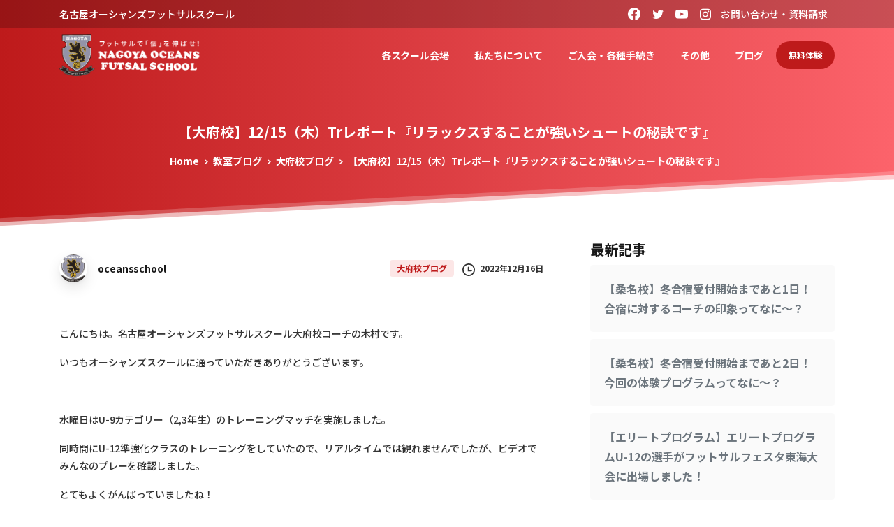

--- FILE ---
content_type: text/html; charset=UTF-8
request_url: https://oceansschool.com/58883/
body_size: 36874
content:
<!doctype html>
<html lang="ja"
	prefix="og: https://ogp.me/ns#" >
<head>
	<!-- Google Tag Manager -->
	<script>(function(w,d,s,l,i){w[l]=w[l]||[];w[l].push({'gtm.start':
	new Date().getTime(),event:'gtm.js'});var f=d.getElementsByTagName(s)[0],
	j=d.createElement(s),dl=l!='dataLayer'?'&l='+l:'';j.async=true;j.src=
	'https://www.googletagmanager.com/gtm.js?id='+i+dl;f.parentNode.insertBefore(j,f);
	})(window,document,'script','dataLayer','GTM-KPTHQ4V');</script>
	<!-- End Google Tag Manager -->

	<meta charset="UTF-8">
	<meta name="viewport" content="width=device-width, initial-scale=1">
	<link rel="profile" href="https://gmpg.org/xfn/11">
	<link rel="pingback" href="https://oceansschool.com/xmlrpc.php" />
	<title>【大府校】12/15（木）Trレポート『リラックスすることが強いシュートの秘訣です』 | 名古屋オーシャンズフットサルスクール</title>

		<!-- All in One SEO 4.1.5.3 -->
		<meta name="description" content=" こんにちは。名古屋オーシャンズフットサルスクール大府校コーチの木村..." />
		<meta name="robots" content="max-image-preview:large" />
		<link rel="canonical" href="https://oceansschool.com/58883/" />
		<meta property="og:locale" content="ja_JP" />
		<meta property="og:site_name" content="名古屋オーシャンズフットサルスクール | サッカー＆フットサルのスキルアップを目指すなら「名古屋オーシャンズフットサルスクール」。愛知県大府市・岩倉市・豊田市・北名古屋市・豊橋市・刈谷市・稲沢市・愛西市・三重県桑名市・四日市市で開校中！" />
		<meta property="og:type" content="article" />
		<meta property="og:title" content="【大府校】12/15（木）Trレポート『リラックスすることが強いシュートの秘訣です』 | 名古屋オーシャンズフットサルスクール" />
		<meta property="og:description" content=" こんにちは。名古屋オーシャンズフットサルスクール大府校コーチの木村..." />
		<meta property="og:url" content="https://oceansschool.com/58883/" />
		<meta property="article:published_time" content="2022-12-16T04:55:08+00:00" />
		<meta property="article:modified_time" content="2022-12-16T04:55:08+00:00" />
		<meta name="twitter:card" content="summary" />
		<meta name="twitter:domain" content="oceansschool.com" />
		<meta name="twitter:title" content="【大府校】12/15（木）Trレポート『リラックスすることが強いシュートの秘訣です』 | 名古屋オーシャンズフットサルスクール" />
		<meta name="twitter:description" content=" こんにちは。名古屋オーシャンズフットサルスクール大府校コーチの木村..." />
		<script type="application/ld+json" class="aioseo-schema">
			{"@context":"https:\/\/schema.org","@graph":[{"@type":"WebSite","@id":"https:\/\/oceansschool.com\/#website","url":"https:\/\/oceansschool.com\/","name":"\u540d\u53e4\u5c4b\u30aa\u30fc\u30b7\u30e3\u30f3\u30ba\u30d5\u30c3\u30c8\u30b5\u30eb\u30b9\u30af\u30fc\u30eb","description":"\u30b5\u30c3\u30ab\u30fc\uff06\u30d5\u30c3\u30c8\u30b5\u30eb\u306e\u30b9\u30ad\u30eb\u30a2\u30c3\u30d7\u3092\u76ee\u6307\u3059\u306a\u3089\u300c\u540d\u53e4\u5c4b\u30aa\u30fc\u30b7\u30e3\u30f3\u30ba\u30d5\u30c3\u30c8\u30b5\u30eb\u30b9\u30af\u30fc\u30eb\u300d\u3002\u611b\u77e5\u770c\u5927\u5e9c\u5e02\u30fb\u5ca9\u5009\u5e02\u30fb\u8c4a\u7530\u5e02\u30fb\u5317\u540d\u53e4\u5c4b\u5e02\u30fb\u8c4a\u6a4b\u5e02\u30fb\u5208\u8c37\u5e02\u30fb\u7a32\u6ca2\u5e02\u30fb\u611b\u897f\u5e02\u30fb\u4e09\u91cd\u770c\u6851\u540d\u5e02\u30fb\u56db\u65e5\u5e02\u5e02\u3067\u958b\u6821\u4e2d\uff01","inLanguage":"ja","publisher":{"@id":"https:\/\/oceansschool.com\/#organization"}},{"@type":"Organization","@id":"https:\/\/oceansschool.com\/#organization","name":"\u540d\u53e4\u5c4b\u30aa\u30fc\u30b7\u30e3\u30f3\u30ba\u30d5\u30c3\u30c8\u30b5\u30eb\u30b9\u30af\u30fc\u30eb","url":"https:\/\/oceansschool.com\/"},{"@type":"BreadcrumbList","@id":"https:\/\/oceansschool.com\/58883\/#breadcrumblist","itemListElement":[{"@type":"ListItem","@id":"https:\/\/oceansschool.com\/#listItem","position":1,"item":{"@type":"WebPage","@id":"https:\/\/oceansschool.com\/","name":"\u30db\u30fc\u30e0","description":"\u30b5\u30c3\u30ab\u30fc\uff06\u30d5\u30c3\u30c8\u30b5\u30eb\u306e\u30b9\u30ad\u30eb\u30a2\u30c3\u30d7\u3092\u76ee\u6307\u3059\u306a\u3089\u300c\u540d\u53e4\u5c4b\u30aa\u30fc\u30b7\u30e3\u30f3\u30ba\u30d5\u30c3\u30c8\u30b5\u30eb\u30b9\u30af\u30fc\u30eb\u300d\u3002\u611b\u77e5\u770c\u5927\u5e9c\u5e02\u30fb\u5ca9\u5009\u5e02\u30fb\u8c4a\u7530\u5e02\u30fb\u5317\u540d\u53e4\u5c4b\u5e02\u30fb\u8c4a\u6a4b\u5e02\u30fb\u5208\u8c37\u5e02\u30fb\u7a32\u6ca2\u5e02\u30fb\u611b\u897f\u5e02\u30fb\u4e09\u91cd\u770c\u6851\u540d\u5e02\u30fb\u56db\u65e5\u5e02\u5e02\u3067\u958b\u6821\u4e2d\uff01","url":"https:\/\/oceansschool.com\/"}}]},{"@type":"Person","@id":"https:\/\/oceansschool.com\/author\/oceansschool\/#author","url":"https:\/\/oceansschool.com\/author\/oceansschool\/","name":"oceansschool","image":{"@type":"ImageObject","@id":"https:\/\/oceansschool.com\/58883\/#authorImage","url":"https:\/\/oceansschool.com\/wp-content\/uploads\/2021\/02\/favicon-min.png","width":96,"height":96,"caption":"oceansschool"}},{"@type":"WebPage","@id":"https:\/\/oceansschool.com\/58883\/#webpage","url":"https:\/\/oceansschool.com\/58883\/","name":"\u3010\u5927\u5e9c\u6821\u301112\/15\uff08\u6728\uff09Tr\u30ec\u30dd\u30fc\u30c8\u300e\u30ea\u30e9\u30c3\u30af\u30b9\u3059\u308b\u3053\u3068\u304c\u5f37\u3044\u30b7\u30e5\u30fc\u30c8\u306e\u79d8\u8a23\u3067\u3059\u300f | \u540d\u53e4\u5c4b\u30aa\u30fc\u30b7\u30e3\u30f3\u30ba\u30d5\u30c3\u30c8\u30b5\u30eb\u30b9\u30af\u30fc\u30eb","description":"\u3053\u3093\u306b\u3061\u306f\u3002\u540d\u53e4\u5c4b\u30aa\u30fc\u30b7\u30e3\u30f3\u30ba\u30d5\u30c3\u30c8\u30b5\u30eb\u30b9\u30af\u30fc\u30eb\u5927\u5e9c\u6821\u30b3\u30fc\u30c1\u306e\u6728\u6751...","inLanguage":"ja","isPartOf":{"@id":"https:\/\/oceansschool.com\/#website"},"breadcrumb":{"@id":"https:\/\/oceansschool.com\/58883\/#breadcrumblist"},"author":"https:\/\/oceansschool.com\/author\/oceansschool\/#author","creator":"https:\/\/oceansschool.com\/author\/oceansschool\/#author","image":{"@type":"ImageObject","@id":"https:\/\/oceansschool.com\/#mainImage","url":"https:\/\/oceansschool.com\/wp-content\/uploads\/2022\/12\/IMG_20221215_170836-scaled.jpg","width":2560,"height":1920},"primaryImageOfPage":{"@id":"https:\/\/oceansschool.com\/58883\/#mainImage"},"datePublished":"2022-12-16T04:55:08+09:00","dateModified":"2022-12-16T04:55:08+09:00"},{"@type":"BlogPosting","@id":"https:\/\/oceansschool.com\/58883\/#blogposting","name":"\u3010\u5927\u5e9c\u6821\u301112\/15\uff08\u6728\uff09Tr\u30ec\u30dd\u30fc\u30c8\u300e\u30ea\u30e9\u30c3\u30af\u30b9\u3059\u308b\u3053\u3068\u304c\u5f37\u3044\u30b7\u30e5\u30fc\u30c8\u306e\u79d8\u8a23\u3067\u3059\u300f | \u540d\u53e4\u5c4b\u30aa\u30fc\u30b7\u30e3\u30f3\u30ba\u30d5\u30c3\u30c8\u30b5\u30eb\u30b9\u30af\u30fc\u30eb","description":"\u3053\u3093\u306b\u3061\u306f\u3002\u540d\u53e4\u5c4b\u30aa\u30fc\u30b7\u30e3\u30f3\u30ba\u30d5\u30c3\u30c8\u30b5\u30eb\u30b9\u30af\u30fc\u30eb\u5927\u5e9c\u6821\u30b3\u30fc\u30c1\u306e\u6728\u6751...","inLanguage":"ja","headline":"\u3010\u5927\u5e9c\u6821\u301112\/15\uff08\u6728\uff09Tr\u30ec\u30dd\u30fc\u30c8\u300e\u30ea\u30e9\u30c3\u30af\u30b9\u3059\u308b\u3053\u3068\u304c\u5f37\u3044\u30b7\u30e5\u30fc\u30c8\u306e\u79d8\u8a23\u3067\u3059\u300f","author":{"@id":"https:\/\/oceansschool.com\/author\/oceansschool\/#author"},"publisher":{"@id":"https:\/\/oceansschool.com\/#organization"},"datePublished":"2022-12-16T04:55:08+09:00","dateModified":"2022-12-16T04:55:08+09:00","articleSection":"\u5927\u5e9c\u6821\u30d6\u30ed\u30b0","mainEntityOfPage":{"@id":"https:\/\/oceansschool.com\/58883\/#webpage"},"isPartOf":{"@id":"https:\/\/oceansschool.com\/58883\/#webpage"},"image":{"@type":"ImageObject","@id":"https:\/\/oceansschool.com\/#articleImage","url":"https:\/\/oceansschool.com\/wp-content\/uploads\/2022\/12\/IMG_20221215_170836-scaled.jpg","width":2560,"height":1920}}]}
		</script>
		<!-- All in One SEO -->

<link rel='dns-prefetch' href='//www.google.com' />
<link rel='dns-prefetch' href='//s.w.org' />
<link rel="alternate" type="application/rss+xml" title="名古屋オーシャンズフットサルスクール &raquo; フィード" href="https://oceansschool.com/feed/" />
<link rel="alternate" type="application/rss+xml" title="名古屋オーシャンズフットサルスクール &raquo; コメントフィード" href="https://oceansschool.com/comments/feed/" />
            		<link rel="Shortcut Icon" type="image/x-icon" href="https://oceansschool.com/wp-content/uploads/2021/02/favicon-min.png" />
            		<link rel="shortcut Icon" href="https://oceansschool.com/wp-content/uploads/2021/02/favicon-min.png" />
            		<link rel="apple-touch-icon" sizes="180x180" href="https://oceansschool.com/wp-content/uploads/2021/02/favicon-min.png" />
            		<link rel="icon" type="image/png" sizes="32x32" href="https://oceansschool.com/wp-content/uploads/2021/02/favicon-min.png" />
            		<link rel="icon" type="image/png" sizes="16x16" href="https://oceansschool.com/wp-content/uploads/2021/02/favicon-min.png" />
            		        		<meta property="og:image" content="https://oceansschool.com/wp-content/uploads/2021/02/logo81big.png" />
        		<meta name="twitter:image" content="https://oceansschool.com/wp-content/uploads/2021/02/logo81big.png" />
        				<!-- This site uses the Google Analytics by MonsterInsights plugin v7.17.0 - Using Analytics tracking - https://www.monsterinsights.com/ -->
		<!-- Note: MonsterInsights is not currently configured on this site. The site owner needs to authenticate with Google Analytics in the MonsterInsights settings panel. -->
					<!-- No UA code set -->
				<!-- / Google Analytics by MonsterInsights -->
				<script type="text/javascript">
			window._wpemojiSettings = {"baseUrl":"https:\/\/s.w.org\/images\/core\/emoji\/13.1.0\/72x72\/","ext":".png","svgUrl":"https:\/\/s.w.org\/images\/core\/emoji\/13.1.0\/svg\/","svgExt":".svg","source":{"concatemoji":"https:\/\/oceansschool.com\/wp-includes\/js\/wp-emoji-release.min.js?ver=5.8.12"}};
			!function(e,a,t){var n,r,o,i=a.createElement("canvas"),p=i.getContext&&i.getContext("2d");function s(e,t){var a=String.fromCharCode;p.clearRect(0,0,i.width,i.height),p.fillText(a.apply(this,e),0,0);e=i.toDataURL();return p.clearRect(0,0,i.width,i.height),p.fillText(a.apply(this,t),0,0),e===i.toDataURL()}function c(e){var t=a.createElement("script");t.src=e,t.defer=t.type="text/javascript",a.getElementsByTagName("head")[0].appendChild(t)}for(o=Array("flag","emoji"),t.supports={everything:!0,everythingExceptFlag:!0},r=0;r<o.length;r++)t.supports[o[r]]=function(e){if(!p||!p.fillText)return!1;switch(p.textBaseline="top",p.font="600 32px Arial",e){case"flag":return s([127987,65039,8205,9895,65039],[127987,65039,8203,9895,65039])?!1:!s([55356,56826,55356,56819],[55356,56826,8203,55356,56819])&&!s([55356,57332,56128,56423,56128,56418,56128,56421,56128,56430,56128,56423,56128,56447],[55356,57332,8203,56128,56423,8203,56128,56418,8203,56128,56421,8203,56128,56430,8203,56128,56423,8203,56128,56447]);case"emoji":return!s([10084,65039,8205,55357,56613],[10084,65039,8203,55357,56613])}return!1}(o[r]),t.supports.everything=t.supports.everything&&t.supports[o[r]],"flag"!==o[r]&&(t.supports.everythingExceptFlag=t.supports.everythingExceptFlag&&t.supports[o[r]]);t.supports.everythingExceptFlag=t.supports.everythingExceptFlag&&!t.supports.flag,t.DOMReady=!1,t.readyCallback=function(){t.DOMReady=!0},t.supports.everything||(n=function(){t.readyCallback()},a.addEventListener?(a.addEventListener("DOMContentLoaded",n,!1),e.addEventListener("load",n,!1)):(e.attachEvent("onload",n),a.attachEvent("onreadystatechange",function(){"complete"===a.readyState&&t.readyCallback()})),(n=t.source||{}).concatemoji?c(n.concatemoji):n.wpemoji&&n.twemoji&&(c(n.twemoji),c(n.wpemoji)))}(window,document,window._wpemojiSettings);
		</script>
		<style type="text/css">
img.wp-smiley,
img.emoji {
	display: inline !important;
	border: none !important;
	box-shadow: none !important;
	height: 1em !important;
	width: 1em !important;
	margin: 0 .07em !important;
	vertical-align: -0.1em !important;
	background: none !important;
	padding: 0 !important;
}
</style>
	<link rel='stylesheet' id='wp-block-library-css'  href='https://oceansschool.com/wp-includes/css/dist/block-library/style.min.css?ver=5.8.12' type='text/css' media='all' />
<link rel='stylesheet' id='contact-form-7-css'  href='https://oceansschool.com/wp-content/plugins/contact-form-7/includes/css/styles.css?ver=5.4' type='text/css' media='all' />
<link rel='stylesheet' id='rs-plugin-settings-css'  href='https://oceansschool.com/wp-content/plugins/revslider/public/assets/css/rs6.css?ver=6.3.9' type='text/css' media='all' />
<style id='rs-plugin-settings-inline-css' type='text/css'>
#rs-demo-id {}
</style>
<link rel='stylesheet' id='ppress-frontend-css'  href='https://oceansschool.com/wp-content/plugins/wp-user-avatar/assets/css/frontend.min.css?ver=3.1.4' type='text/css' media='all' />
<link rel='stylesheet' id='ppress-flatpickr-css'  href='https://oceansschool.com/wp-content/plugins/wp-user-avatar/assets/flatpickr/flatpickr.min.css?ver=3.1.4' type='text/css' media='all' />
<link rel='stylesheet' id='ppress-select2-css'  href='https://oceansschool.com/wp-content/plugins/wp-user-avatar/assets/select2/select2.min.css?ver=5.8.12' type='text/css' media='all' />
<link rel='stylesheet' id='wpcf7-redirect-script-frontend-css'  href='https://oceansschool.com/wp-content/plugins/wpcf7-redirect/build/css/wpcf7-redirect-frontend.min.css?ver=5.8.12' type='text/css' media='all' />
<link rel='stylesheet' id='essentials-child-style-css'  href='https://oceansschool.com/wp-content/themes/essentials-child/style.css?ver=5.8.12' type='text/css' media='all' />
<style id='pix-intro-handle-inline-css' type='text/css'>

	 body:not(.render) .pix-overlay-item {
		 opacity: 0 !important;
	 }
	 body:not(.pix-loaded) .pix-wpml-header-btn {
		 opacity: 0;
	 }
		 html:not(.render) {
			 background: #FFFFFF  !important;
		 }
		 .pix-page-loading-bg:after {
			 content: " ";
			 position: fixed;
			 top: 0;
			 left: 0;
			 width: 100vw;
			 height: 100vh;
			 display: block;
			 pointer-events: none;
			 transition: opacity .16s ease-in-out;
			 z-index: 99999999999999999999;
			 opacity: 1;
			 background: #FFFFFF !important;
		 }
		 body.render .pix-page-loading-bg:after {
			 opacity: 0;
		 }
	 	 
</style>
<link rel='stylesheet' id='essentials-bootstrap-css'  href='https://oceansschool.com/wp-content/themes/essentials/inc/scss/bootstrap.min.css?ver=5.8.12' type='text/css' media='all' />
<script type='text/javascript' src='https://oceansschool.com/wp-includes/js/jquery/jquery.min.js?ver=3.6.0' id='jquery-core-js'></script>
<script type='text/javascript' src='https://oceansschool.com/wp-includes/js/jquery/jquery-migrate.min.js?ver=3.3.2' id='jquery-migrate-js'></script>
<script type='text/javascript' src='https://oceansschool.com/wp-content/plugins/revslider/public/assets/js/rbtools.min.js?ver=6.3.9' id='tp-tools-js'></script>
<script type='text/javascript' src='https://oceansschool.com/wp-content/plugins/revslider/public/assets/js/rs6.min.js?ver=6.3.9' id='revmin-js'></script>
<script type='text/javascript' id='zxcvbn-async-js-extra'>
/* <![CDATA[ */
var _zxcvbnSettings = {"src":"https:\/\/oceansschool.com\/wp-includes\/js\/zxcvbn.min.js"};
/* ]]> */
</script>
<script type='text/javascript' src='https://oceansschool.com/wp-includes/js/zxcvbn-async.min.js?ver=1.0' id='zxcvbn-async-js'></script>
<script type='text/javascript' src='https://oceansschool.com/wp-content/plugins/wp-user-avatar/assets/flatpickr/flatpickr.min.js?ver=5.8.12' id='ppress-flatpickr-js'></script>
<script type='text/javascript' src='https://oceansschool.com/wp-content/plugins/wp-user-avatar/assets/select2/select2.min.js?ver=5.8.12' id='ppress-select2-js'></script>
<script type='text/javascript' id='essentials-options-script-header-js-after'>
var userAgent = window.navigator.userAgent.toLowerCase();
  if(userAgent.indexOf('msie') != -1 || userAgent.indexOf('trident') != -1) {
	//IE向けの記述
	alert('ご利用のインターネットブラウザでの閲覧は推奨環境ではなく対応しておりません。セキュリティリスクが高い状態ですので、最新のGoogle Choromeなどのブラウザをご利用ください。')
}
</script>
<link rel="https://api.w.org/" href="https://oceansschool.com/wp-json/" /><link rel="alternate" type="application/json" href="https://oceansschool.com/wp-json/wp/v2/posts/58883" /><link rel='shortlink' href='https://oceansschool.com/?p=58883' />
<link rel="alternate" type="application/json+oembed" href="https://oceansschool.com/wp-json/oembed/1.0/embed?url=https%3A%2F%2Foceansschool.com%2F58883%2F" />
<link rel="alternate" type="text/xml+oembed" href="https://oceansschool.com/wp-json/oembed/1.0/embed?url=https%3A%2F%2Foceansschool.com%2F58883%2F&#038;format=xml" />
<!-- start Simple Custom CSS and JS -->
<style type="text/css">
.mincho{
  font-family: "游明朝", YuMincho, "Hiragino Mincho ProN W3", "ヒラギノ明朝 ProN W3", "Hiragino Mincho ProN", "HG明朝E", "ＭＳ Ｐ明朝", "ＭＳ 明朝", serif;
}

.octable table{
  margin-top:0!important;
  margin-bottom:0!important;
}

.cat-item-56,.cat-item-40,.cat-item-57,.cat-item-58,.cat-item-59{
  display:none!important;
}

.pixfort-likes{
  display:none!important;
}
.pix-floating-meta {
  display:none;
}
.d-inline {
    display: none!important;
}
.widget_recent_entries ul li a{
  font-size:16px!important;
}

.post-thumbnail{
	display:none
}

.slide-in-container .text-heading-default,
.breadcrumb
.text-body-default{
	color:#fff!important;
}

.col-md-8 {
    position: relative;
    width: 100%;
    padding-right: 52px;
    padding-left: 15px;
}
@media only screen and (max-width: 990px) {
	.col-md-8 {
    position: relative;
    width: 100%;
    padding-right: 15px;
    padding-left: 15px;
}
}

.elementor-slideshow__title{
  display:none;
}

.scroll-table {
  overflow: auto;
  white-space: nowrap;
}

.post-navigation{
	display:none;
}

.h-100 {
    height: auto!important;
}

/* ↓ 250214追加 ↓ */

.float-banner {
  display: none;
  width: 70px;
  position: fixed;
  top: 57vw;
  right: env(safe-area-inset-right, 0px);
  z-index: 10;
}

.float-banner > a {
  display: inline-block;
  width: 100%;
  padding: 1em;
  border-radius: 999px 0 0 999px;
  border-style: solid none solid solid;
  border-width: 1px;
  border-color: currentcolor;
  background-color: #be1a1b;
  color: #fff;
  writing-mode: vertical-rl;
  font-weight: 600;
  line-height: 1.4em;
  letter-spacing: 0.05em;
  text-align: center;
}

.float-banner > a:hover {
  color: #fff;
  background-color: #ac1818;
  border-color: #911415;
}

.float-banner > a > svg {
  width: 1em;
  height: 1em;
  transform: rotate(90deg) translate(5px, 3px);
  fill: currentcolor;
}

@media (max-width: 991px) {
  .float-banner {
    display: block;
  }
}

@media (max-width: 777px) {
  .float-banner {
    top: 94vw;
  }
}

@media (max-width: 896px) and (orientation: landscape) {
  .float-banner {
    top: 50vh;
  }
}
/* ↑ 250214追加 ↑ */

</style>
<!-- end Simple Custom CSS and JS -->
<!-- start Simple Custom CSS and JS -->
<style type="text/css">
/* Contact Form7 */

.contact7 {
	max-width: 100%;
	box-sizing: border-box;
}
.contact7 dd {
	margin: 0 0 30px 0;
	text-align:left;
}
.contact7 dt {
	font-weight: normal;
  text-align:left;
    margin-bottom:4px!important;
  border-left: solid 3px #C54647;
   padding-left: 15px;
}

/* 必須マーク */
.contact7 .must {
	background: #DE4045;
}

/* 任意マーク */
.contact7 .optional {
	background: #999;
}

.contact7 .must,
.contact7 .optional {
	color: #FFF;
	border-radius: 3px;
	font-size: 10px;
	margin-left: 10px;
	padding: 2px 6px;
	letter-spacing: 2px;
}
.btn_contact7 {
	text-align: center;
}
.btn_contact7 input {
	width: 70%;
	background-color: #005513;
	color: #FFF;
	font-size: 1.1em;
	font-weight: bold;
	letter-spacing: 0.2em;
	border: 1px solid #005513;
	-webkit-transition: 0.3s;
	-moz-transition: 0.3s;
	-o-transition: 0.3s;
	-ms-transition: 0.3s;
	transition: 0.3s;	
}
.btn_contact7 input:hover {
	background-color: #FFF;
	color: #005513; 
}
@media screen and (min-width: 990px) {
.contact7 dt {
	float: left;
	clear: left;
	width: 35%;
	padding: 5px 10px 5px 0;
  border-left: solid 3px #C54647;
   padding-left: 15px;
	}
.contact7 dd {
	margin-left: 35%;
	}
}
  



input[type="submit"], button[type="submit"] {
    font-family: "Roboto Condensed", "Noto Sans JP", YuGothic, "Yu Gothic Medium", "Yu Gothic", sans-serif;
    background-color: #BE1A1B;
    color: #fff;
    font-size: 16px;
    font-weight: 600;
    text-transform: none;
    -webkit-border-radius: 20px;
    border-radius: 50px;
    border:none;
    
    display: inline-block;
    font-weight: 400;
    text-align: center;
    vertical-align: middle;
    -webkit-user-select: none;
    -moz-user-select: none;
    -ms-user-select: none;
    user-select: none;
    padding: 0.5625rem 1.125rem;
    line-height: 1.8;
    transition: all 0.15s ease-in-out;
    line-break: normal;
    box-shadow: 0 1px 5px 0 rgb(0 0 0 / 15%) !important;
    margin-top:10px;
    margin-bottom:40px;
}

.tel input{
	border:none;
	box-shadow: 0 1px 3px 0 rgb(0 0 0 / 10%);
	padding: 0.5625rem 1.125rem;
	line-height: 1.8;
    color: #495057;
	background-clip: padding-box;
	border: 0rem solid #ced4da;
    border-radius: 0.25rem;
    -webkit-transition: border-color 0.15s ease-in-out, box-shadow 0.15s ease-in-out;
    transition: border-color 0.15s ease-in-out, box-shadow 0.15s ease-in-out;
  width:80%;
}

input[type="submit"]:hover, button[type="submit"]:hover{
    opacity: .8;
}
  
  .wpcf7 form.invalid .wpcf7-response-output, .wpcf7 form.unaccepted .wpcf7-response-output {
    border-color: #C54647;
}

/* ↓ 250214追加 ↓ */
.page-id-15526 .back_to_top,
.page-id-15563 .back_to_top {
	right: 11px !important;  
}

.page-id-15526 .back_to_top.active,
.page-id-15563 .back_to_top.active {
  bottom: 80px !important;
}
/* ↑ 250214追加 ↑ */</style>
<!-- end Simple Custom CSS and JS -->
			<link rel="shortcut Icon" href="https://oceansschool.com/wp-content/uploads/2021/02/favicon-min.png" />
			<link rel="apple-touch-icon" sizes="180x180" href="https://oceansschool.com/wp-content/uploads/2021/02/favicon-min.png" />
			<link rel="icon" type="image/png" sizes="32x32" href="https://oceansschool.com/wp-content/uploads/2021/02/favicon-min.png" />
			<link rel="icon" type="image/png" sizes="16x16" href="https://oceansschool.com/wp-content/uploads/2021/02/favicon-min.png" />
			<meta name="generator" content="Powered by Slider Revolution 6.3.9 - responsive, Mobile-Friendly Slider Plugin for WordPress with comfortable drag and drop interface." />
<script type="text/javascript">function setREVStartSize(e){
			//window.requestAnimationFrame(function() {				 
				window.RSIW = window.RSIW===undefined ? window.innerWidth : window.RSIW;	
				window.RSIH = window.RSIH===undefined ? window.innerHeight : window.RSIH;	
				try {								
					var pw = document.getElementById(e.c).parentNode.offsetWidth,
						newh;
					pw = pw===0 || isNaN(pw) ? window.RSIW : pw;
					e.tabw = e.tabw===undefined ? 0 : parseInt(e.tabw);
					e.thumbw = e.thumbw===undefined ? 0 : parseInt(e.thumbw);
					e.tabh = e.tabh===undefined ? 0 : parseInt(e.tabh);
					e.thumbh = e.thumbh===undefined ? 0 : parseInt(e.thumbh);
					e.tabhide = e.tabhide===undefined ? 0 : parseInt(e.tabhide);
					e.thumbhide = e.thumbhide===undefined ? 0 : parseInt(e.thumbhide);
					e.mh = e.mh===undefined || e.mh=="" || e.mh==="auto" ? 0 : parseInt(e.mh,0);		
					if(e.layout==="fullscreen" || e.l==="fullscreen") 						
						newh = Math.max(e.mh,window.RSIH);					
					else{					
						e.gw = Array.isArray(e.gw) ? e.gw : [e.gw];
						for (var i in e.rl) if (e.gw[i]===undefined || e.gw[i]===0) e.gw[i] = e.gw[i-1];					
						e.gh = e.el===undefined || e.el==="" || (Array.isArray(e.el) && e.el.length==0)? e.gh : e.el;
						e.gh = Array.isArray(e.gh) ? e.gh : [e.gh];
						for (var i in e.rl) if (e.gh[i]===undefined || e.gh[i]===0) e.gh[i] = e.gh[i-1];
											
						var nl = new Array(e.rl.length),
							ix = 0,						
							sl;					
						e.tabw = e.tabhide>=pw ? 0 : e.tabw;
						e.thumbw = e.thumbhide>=pw ? 0 : e.thumbw;
						e.tabh = e.tabhide>=pw ? 0 : e.tabh;
						e.thumbh = e.thumbhide>=pw ? 0 : e.thumbh;					
						for (var i in e.rl) nl[i] = e.rl[i]<window.RSIW ? 0 : e.rl[i];
						sl = nl[0];									
						for (var i in nl) if (sl>nl[i] && nl[i]>0) { sl = nl[i]; ix=i;}															
						var m = pw>(e.gw[ix]+e.tabw+e.thumbw) ? 1 : (pw-(e.tabw+e.thumbw)) / (e.gw[ix]);					
						newh =  (e.gh[ix] * m) + (e.tabh + e.thumbh);
					}				
					if(window.rs_init_css===undefined) window.rs_init_css = document.head.appendChild(document.createElement("style"));					
					document.getElementById(e.c).height = newh+"px";
					window.rs_init_css.innerHTML += "#"+e.c+"_wrapper { height: "+newh+"px }";				
				} catch(e){
					console.log("Failure at Presize of Slider:" + e)
				}					   
			//});
		  };</script>

	<!-- Google tag (gtag.js) -->
	<script async src="https://www.googletagmanager.com/gtag/js?id=G-6ZP7ZE0ZXQ"></script>
	<script>
		window.dataLayer = window.dataLayer || [];
		function gtag(){dataLayer.push(arguments);}
		gtag('js', new Date());

		gtag('config', 'G-6ZP7ZE0ZXQ');
	</script>


	<!-- リマーケティング タグの Google コード -->

<script type="text/javascript">
/* <![CDATA[ */
var google_conversion_id = 944285754;
var google_custom_params = window.google_tag_params;
var google_remarketing_only = true;
/* ]]> */
</script>
<script type="text/javascript" src="//www.googleadservices.com/pagead/conversion.js">
</script>
<noscript>
<div style="display:inline;">
<img height="1" width="1" style="border-style:none;" alt="" src="//googleads.g.doubleclick.net/pagead/viewthroughconversion/944285754/?value=0&amp;guid=ON&amp;script=0"/>
</div>
</noscript>

<script type="text/javascript" language="javascript">
/* <![CDATA[ */
var yahoo_retargeting_id = 'S3RWGOLIRZ';
var yahoo_retargeting_label = '';
/* ]]> */
</script>
<script type="text/javascript" language="javascript" src="//b92.yahoo.co.jp/js/s_retargeting.js"></script>
</head>
<body class="post-template-default single single-post postid-58883 single-format-standard elementor-default elementor-kit-10" style="">
	<!-- Google Tag Manager (noscript) -->
<noscript><iframe src="https://www.googletagmanager.com/ns.html?id=GTM-KPTHQ4V"
height="0" width="0" style="display:none;visibility:hidden"></iframe></noscript>
<!-- End Google Tag Manager (noscript) -->

<div class="pix-page-loading-bg"></div>
<div class="pix-loading-circ-path"></div>

	<meta name="viewport" content="width=device-width, initial-scale=1.0, viewport-fit=cover">
<div class="float-banner">
	<a href="https://oceansschool.com/contact/">無料体験は<br>こちら<svg xmlns="http://www.w3.org/2000/svg" viewBox="0 0 384 512" width="1em"><!--!Font Awesome Free 6.7.2 by @fontawesome - https://fontawesome.com License - https://fontawesome.com/license/free Copyright 2025 Fonticons, Inc.--><path d="M32 448c-17.7 0-32 14.3-32 32s14.3 32 32 32l96 0c53 0 96-43 96-96l0-306.7 73.4 73.4c12.5 12.5 32.8 12.5 45.3 0s12.5-32.8 0-45.3l-128-128c-12.5-12.5-32.8-12.5-45.3 0l-128 128c-12.5 12.5-12.5 32.8 0 45.3s32.8 12.5 45.3 0L160 109.3 160 416c0 17.7-14.3 32-32 32l-96 0z"/></svg></a>
</div>

<div id="page" class="site bg-white shadow-lg">
	        <div class="pix-header-transparent pix-is-sticky-header pix-header-transparent-parent sticky-top2 position-relative">
            <div class="position-absolute w-100 ">
                 <div class="pix-topbar position-relative pix-header-desktop pix-topbar-normal  bg-dark-opacity-2  text-white sticky-top2 p-sticky" style="z-index:999;" >
     <div class="container">
         <div class="row d-flex align-items-center align-items-stretch">
                          <div class="col-12 col-lg-6 column pix-header-min-height text-left py-md-0 d-flex align-items-center">
 				    <div class="d-inline-flex align-items-center2 line-height-1 pix-py-5 pix-hover-item mb-0">
        <a data-anim-type="disabled" class="text-light-opacity-7 btn btn-link p-0 line-height-1 pix-header-text text-sm  d-inline-flex2 align-items-center2" href=""  style="" >
            名古屋オーシャンズフットサルスクール</span>
                    </a></div>
                     </div>

                                       <div class="col-12 col-lg-6 column text-right pix-header-min-height py-md-0 d-flex align-items-center justify-content-end">
 				        <div class="pix-px-5 d-inline-block2 d-inline-flex align-items-between pix-social text-18 " data-anim-type="disabled">
                            <a class="d-flex align-items-center pix-header-text text-light-opacity-7" target="_blank"  href="https://www.facebook.com/oceansschool" title="Facebook"><i class="pixicon-facebook3 px-2" ></i></a>
                                <a class="d-flex align-items-center pix-header-text text-light-opacity-7" target="_blank"  href="https://twitter.com/oceansschool" title="twitter"><i class="pixicon-twitter px-2" ></i></a>
                                <a class="d-flex align-items-center pix-header-text text-light-opacity-7" target="_blank"  href="https://www.youtube.com/channel/UCDfUdgHsZB2Fceqd6K8hwrw" title="youtube"><i class="pixicon-youtube3 px-2" ></i></a>
                                <a class="d-flex align-items-center pix-header-text text-light-opacity-7" target="_blank"  href="https://www.instagram.com/nagoya_oceans_futsal_school/" title="instagram"><i class="pixicon-instagram2 px-2" ></i></a>
                        </div>
            <div class="d-inline-flex align-items-center2 line-height-1 pix-py-5 pix-hover-item mb-0">
        <a data-anim-type="disabled" class="text-light-opacity-7 btn btn-link p-0 line-height-1 pix-header-text text-sm  d-inline-flex2 align-items-center2" href="https://oceansschool.com/inquiry/"  style="" >
            お問い合わせ・資料請求</span>
                    </a></div>
                     </div>

         </div>
              </div>
      </div>
                <div class="pix-header-placeholder position-relative d-block w-100">
                        <header id="masthead" class="pix-header pix-header-desktop d-block2 pix-header-normal2 pix-scroll-shadow sticky-top2 position-relative pix-header-container-area pix-header-transparent bg-transparent" data-text="light-opacity-7" data-text-scroll="body-default" data-bg-class="bg-transparent" data-bg-color="" style="" data-scroll-class="bg-light-blur" data-scroll-color="" >
            <div class="container">
                <nav class="navbar pix-main-menu navbar-hover-drop navbar-expand-lg navbar-light d-inline-block2">
                            <div class=" d-flex align-items-center">
            <div class="d-inline-block " data-anim-type="disabled" style="">
                                            <a class="navbar-brand" href="https://oceansschool.com/" rel="home">
                                <img class="pix-logo" src="https://oceansschool.com/wp-content/uploads/2021/02/logo71big.png" alt="名古屋オーシャンズフットサルスクール" style="height:60px;width:auto;" >
                                                                    <img class="pix-logo-scroll" src="https://oceansschool.com/wp-content/uploads/2021/02/logo52.png" alt="名古屋オーシャンズフットサルスクール" style="height:60px;width:auto;">
                                                                </a>
                                        </div>
        </div>
        <div id="navbarNav-89" class="collapse navbar-collapse align-self-stretch   justify-content-end "><ul id="menu-pc-menu" class="navbar-nav nav-style-megamenu align-self-stretch align-items-center "><li itemscope="itemscope" itemtype="https://www.schema.org/SiteNavigationElement" id="menu-item-13297" class="menu-item menu-item-type-custom menu-item-object-custom menu-item-has-children dropdown menu-item-13297 nav-item dropdown d-md-flex align-self-stretch overflow-visible align-items-center mega-item"><a title="各スクール会場" class="text-light-opacity-7 font-weight-bold pix-nav-link  dropdown-toggle nav-link animate-in" target="_self" href="#" data-toggle="dropdown" aria-haspopup="true" aria-expanded="false" id="menu-item-dropdown-13297" data-anim-type="fade-in"><span class="pix-dropdown-title text-sm  pix-header-text">各スクール会場</span></a>
<div class="dropdown-menu dropdown-menu-right"  aria-labelledby="menu-item-dropdown-13297" role="menu">
<div class="submenu-box bg-white overflow-hidden2"><div class="container overflow-hidden"><div class="row w-100">	<div class="col-lg-3 pix-menu-line-right pix-p-202 pix-dropdown-padding"><h6 class="mega-col-title text-sm  text-heading-default  font-weight-bold" >三重</h6>		<div itemscope="itemscope" itemtype="https://www.schema.org/SiteNavigationElement" id="menu-item-17044" class="menu-item menu-item-type-post_type menu-item-object-page menu-item-17044 nav-item dropdown d-md-flex align-self-stretch overflow-visible align-items-center w-100"><a title="四日市校" class="text-light-opacity-7 font-weight-bold pix-nav-link  dropdown-item" target="_self" href="https://oceansschool.com/area/mie-yokkaichi/" data-anim-type="fade-in"><span class="pix-dropdown-title  text-body-default  font-weight-bold">四日市校</span></a></div>
		<div itemscope="itemscope" itemtype="https://www.schema.org/SiteNavigationElement" id="menu-item-17045" class="menu-item menu-item-type-post_type menu-item-object-page menu-item-17045 nav-item dropdown d-md-flex align-self-stretch overflow-visible align-items-center w-100"><a title="桑名校" class="text-light-opacity-7 font-weight-bold pix-nav-link  dropdown-item" target="_self" href="https://oceansschool.com/area/mie-kuwana/" data-anim-type="fade-in"><span class="pix-dropdown-title  text-body-default  font-weight-bold">桑名校</span></a></div>
	</div>
	<div class="col-lg-3 none pix-p-202 pix-dropdown-padding"><h6 class="mega-col-title text-sm  text-heading-default  font-weight-bold" >愛知</h6>		<div itemscope="itemscope" itemtype="https://www.schema.org/SiteNavigationElement" id="menu-item-17046" class="menu-item menu-item-type-post_type menu-item-object-page menu-item-17046 nav-item dropdown d-md-flex align-self-stretch overflow-visible align-items-center w-100"><a title="大府校" class="text-light-opacity-7 font-weight-bold pix-nav-link  dropdown-item" target="_self" href="https://oceansschool.com/area/aichi-obu/" data-anim-type="fade-in"><span class="pix-dropdown-title  text-body-default  font-weight-bold">大府校</span></a></div>
		<div itemscope="itemscope" itemtype="https://www.schema.org/SiteNavigationElement" id="menu-item-17047" class="menu-item menu-item-type-post_type menu-item-object-page menu-item-17047 nav-item dropdown d-md-flex align-self-stretch overflow-visible align-items-center w-100"><a title="岩倉校" class="text-light-opacity-7 font-weight-bold pix-nav-link  dropdown-item" target="_self" href="https://oceansschool.com/area/aichi-iwakura/" data-anim-type="fade-in"><span class="pix-dropdown-title  text-body-default  font-weight-bold">岩倉校</span></a></div>
		<div itemscope="itemscope" itemtype="https://www.schema.org/SiteNavigationElement" id="menu-item-17048" class="menu-item menu-item-type-post_type menu-item-object-page menu-item-17048 nav-item dropdown d-md-flex align-self-stretch overflow-visible align-items-center w-100"><a title="豊田校" class="text-light-opacity-7 font-weight-bold pix-nav-link  dropdown-item" target="_self" href="https://oceansschool.com/area/aichi-toyota/" data-anim-type="fade-in"><span class="pix-dropdown-title  text-body-default  font-weight-bold">豊田校</span></a></div>
		<div itemscope="itemscope" itemtype="https://www.schema.org/SiteNavigationElement" id="menu-item-17049" class="menu-item menu-item-type-post_type menu-item-object-page menu-item-17049 nav-item dropdown d-md-flex align-self-stretch overflow-visible align-items-center w-100"><a title="北名古屋校" class="text-light-opacity-7 font-weight-bold pix-nav-link  dropdown-item" target="_self" href="https://oceansschool.com/area/aichi-northnagoya/" data-anim-type="fade-in"><span class="pix-dropdown-title  text-body-default  font-weight-bold">北名古屋校</span></a></div>
		<div itemscope="itemscope" itemtype="https://www.schema.org/SiteNavigationElement" id="menu-item-17051" class="menu-item menu-item-type-post_type menu-item-object-page menu-item-17051 nav-item dropdown d-md-flex align-self-stretch overflow-visible align-items-center w-100"><a title="豊橋校" class="text-light-opacity-7 font-weight-bold pix-nav-link  dropdown-item" target="_self" href="https://oceansschool.com/area/aichi-toyohashi/" data-anim-type="fade-in"><span class="pix-dropdown-title  text-body-default  font-weight-bold">豊橋校</span></a></div>
		<div itemscope="itemscope" itemtype="https://www.schema.org/SiteNavigationElement" id="menu-item-54392" class="menu-item menu-item-type-post_type menu-item-object-page menu-item-54392 nav-item dropdown d-md-flex align-self-stretch overflow-visible align-items-center w-100"><a title="知多校" class="text-light-opacity-7 font-weight-bold pix-nav-link  dropdown-item" target="_self" href="https://oceansschool.com/area/aichi-chita/" data-anim-type="fade-in"><span class="pix-dropdown-title  text-body-default  font-weight-bold">知多校</span></a></div>
	</div>
	<div class="col-lg-3 pix-menu-line-right pix-p-202 pix-dropdown-padding">		<div itemscope="itemscope" itemtype="https://www.schema.org/SiteNavigationElement" id="menu-item-17052" class="menu-item menu-item-type-post_type menu-item-object-page menu-item-17052 nav-item dropdown d-md-flex align-self-stretch overflow-visible align-items-center w-100"><a title="NAS大高校" class="text-light-opacity-7 font-weight-bold pix-nav-link  dropdown-item" target="_self" href="https://oceansschool.com/area/odaka/" data-anim-type="fade-in"><span class="pix-dropdown-title  text-body-default  font-weight-bold">NAS大高校</span></a></div>
		<div itemscope="itemscope" itemtype="https://www.schema.org/SiteNavigationElement" id="menu-item-17053" class="menu-item menu-item-type-post_type menu-item-object-page menu-item-17053 nav-item dropdown d-md-flex align-self-stretch overflow-visible align-items-center w-100"><a title="NAS春日井校" class="text-light-opacity-7 font-weight-bold pix-nav-link  dropdown-item" target="_self" href="https://oceansschool.com/area/aichi-kasugai/" data-anim-type="fade-in"><span class="pix-dropdown-title  text-body-default  font-weight-bold">NAS春日井校</span></a></div>
		<div itemscope="itemscope" itemtype="https://www.schema.org/SiteNavigationElement" id="menu-item-17054" class="menu-item menu-item-type-post_type menu-item-object-page menu-item-17054 nav-item dropdown d-md-flex align-self-stretch overflow-visible align-items-center w-100"><a title="NAS稲沢校" class="text-light-opacity-7 font-weight-bold pix-nav-link  dropdown-item" target="_self" href="https://oceansschool.com/area/aichi-inazawa/" data-anim-type="fade-in"><span class="pix-dropdown-title  text-body-default  font-weight-bold">NAS稲沢校</span></a></div>
		<div itemscope="itemscope" itemtype="https://www.schema.org/SiteNavigationElement" id="menu-item-17055" class="menu-item menu-item-type-post_type menu-item-object-page menu-item-17055 nav-item dropdown d-md-flex align-self-stretch overflow-visible align-items-center w-100"><a title="愛西校" class="text-light-opacity-7 font-weight-bold pix-nav-link  dropdown-item" target="_self" href="https://oceansschool.com/area/aichi-aisai/" data-anim-type="fade-in"><span class="pix-dropdown-title  text-body-default  font-weight-bold">愛西校</span></a></div>
		<div itemscope="itemscope" itemtype="https://www.schema.org/SiteNavigationElement" id="menu-item-17056" class="menu-item menu-item-type-post_type menu-item-object-page menu-item-17056 nav-item dropdown d-md-flex align-self-stretch overflow-visible align-items-center w-100"><a title="長久手校" class="text-light-opacity-7 font-weight-bold pix-nav-link  dropdown-item" target="_self" href="https://oceansschool.com/area/aichi-nagakute/" data-anim-type="fade-in"><span class="pix-dropdown-title  text-body-default  font-weight-bold">長久手校</span></a></div>
		<div itemscope="itemscope" itemtype="https://www.schema.org/SiteNavigationElement" id="menu-item-17057" class="menu-item menu-item-type-post_type menu-item-object-page menu-item-17057 nav-item dropdown d-md-flex align-self-stretch overflow-visible align-items-center w-100"><a title="レディース" class="text-light-opacity-7 font-weight-bold pix-nav-link  dropdown-item" target="_self" href="https://oceansschool.com/area/aichi-ladies/" data-anim-type="fade-in"><span class="pix-dropdown-title  text-body-default  font-weight-bold">レディース</span></a></div>
		<div itemscope="itemscope" itemtype="https://www.schema.org/SiteNavigationElement" id="menu-item-17058" class="menu-item menu-item-type-post_type menu-item-object-page menu-item-17058 nav-item dropdown d-md-flex align-self-stretch overflow-visible align-items-center w-100"><a title="みなと校" class="text-light-opacity-7 font-weight-bold pix-nav-link  dropdown-item" target="_self" href="https://oceansschool.com/area/minato/" data-anim-type="fade-in"><span class="pix-dropdown-title  text-body-default  font-weight-bold">みなと校</span></a></div>
		<div itemscope="itemscope" itemtype="https://www.schema.org/SiteNavigationElement" id="menu-item-54206" class="menu-item menu-item-type-post_type menu-item-object-page menu-item-54206 nav-item dropdown d-md-flex align-self-stretch overflow-visible align-items-center w-100"><a title="蟹江校" class="text-light-opacity-7 font-weight-bold pix-nav-link  dropdown-item" target="_self" href="https://oceansschool.com/area/aichi-kanie/" data-anim-type="fade-in"><span class="pix-dropdown-title  text-body-default  font-weight-bold">蟹江校</span></a></div>
	</div>
	<div class="col-lg-3 none pix-p-202 pix-dropdown-padding"><h6 class="mega-col-title text-sm  text-heading-default  font-weight-bold" >チーム活動</h6>		<div itemscope="itemscope" itemtype="https://www.schema.org/SiteNavigationElement" id="menu-item-17059" class="menu-item menu-item-type-post_type menu-item-object-page menu-item-17059 nav-item dropdown d-md-flex align-self-stretch overflow-visible align-items-center w-100"><a title="エリートプログラム" class="text-light-opacity-7 font-weight-bold pix-nav-link  dropdown-item" target="_self" href="https://oceansschool.com/area/elite/" data-anim-type="fade-in"><span class="pix-dropdown-title  text-body-default  font-weight-bold">エリートプログラム</span></a></div>
		<div itemscope="itemscope" itemtype="https://www.schema.org/SiteNavigationElement" id="menu-item-17190" class="menu-item menu-item-type-taxonomy menu-item-object-category menu-item-17190 nav-item dropdown d-md-flex align-self-stretch overflow-visible align-items-center w-100"><a title="選手コース（四日市）" class="text-light-opacity-7 font-weight-bold pix-nav-link  dropdown-item" target="_self" href="https://oceansschool.com/category/activity/" data-anim-type="fade-in"><span class="pix-dropdown-title  text-body-default  font-weight-bold">選手コース（四日市）</span></a></div>
	</div>
	<div class="col-lg-12 none pix-p-202 "><div class="d-block position-relative w-100 pix-menu-box  pix-dark"><div class="item-inner pix-menu-box-inner d-flex align-items-end w-100 h-100 pix-hover-item  position-relative overflow-hidden" style="-webkit-transform: translateZ(0);transform: translateZ(0);"><img width="1600" height="700" src="https://oceansschool.com/wp-content/uploads/2021/06/bga.jpg" class="pix-bg-image d-inline-block w-100 pix-img-scale pix-opacity-10" alt="" loading="lazy" srcset="https://oceansschool.com/wp-content/uploads/2021/06/bga.jpg 1600w, https://oceansschool.com/wp-content/uploads/2021/06/bga-300x131.jpg 300w, https://oceansschool.com/wp-content/uploads/2021/06/bga-1024x448.jpg 1024w, https://oceansschool.com/wp-content/uploads/2021/06/bga-768x336.jpg 768w, https://oceansschool.com/wp-content/uploads/2021/06/bga-1536x672.jpg 1536w" sizes="(max-width: 1600px) 100vw, 1600px" /><a target="_self" href="https://oceansschool.com/contact/" class="pix-img-overlay pix-box-container d-md-flex align-items-center w-100 justify-content-center pix-p-20" ><h6 class="text-heading-default font-weight-bold pix-box-title">1日無料体験も開催中！</h6><span class="pix-box-link text-heading-default btn btn-sm p-0 font-weight-bold pix-py-5 text-sm2 pix-hover-item d-flex align-items-center align-self-stretch text-left">ご入会＆体験入学はこちらから！ <i class="ml-2 pixicon-angle-right d-flex align-self-center font-weight-bold pix-hover-right" style="line-height:16px;"></i></span></a></div></div>	</div>
</div>
</div>
</div>
</div>
</li>
<li itemscope="itemscope" itemtype="https://www.schema.org/SiteNavigationElement" id="menu-item-13296" class="menu-item menu-item-type-custom menu-item-object-custom menu-item-has-children dropdown menu-item-13296 nav-item dropdown d-md-flex align-self-stretch overflow-visible align-items-center mega-item"><a title="私たちについて" class="text-light-opacity-7 font-weight-bold pix-nav-link  dropdown-toggle nav-link animate-in" target="_self" href="#" data-toggle="dropdown" aria-haspopup="true" aria-expanded="false" id="menu-item-dropdown-13296" data-anim-type="fade-in"><span class="pix-dropdown-title text-sm  pix-header-text">私たちについて</span></a>
<div class="dropdown-menu dropdown-menu-right"  aria-labelledby="menu-item-dropdown-13296" role="menu">
<div class="submenu-box bg-white overflow-hidden2"><div class="container overflow-hidden"><div class="row w-100">	<div class="col-lg-3 none pix-p-202 "><div class="d-block position-relative w-100 pix-menu-box  pix-dark pix-menu-full-height"><div class="item-inner pix-menu-box-inner d-flex align-items-end w-100 h-100 pix-hover-item  position-relative overflow-hidden" style="-webkit-transform: translateZ(0);transform: translateZ(0);"><img width="508" height="495" src="https://oceansschool.com/wp-content/uploads/2021/02/bg01.png" class="pix-bg-image d-inline-block w-100 pix-img-scale pix-opacity-10" alt="" loading="lazy" srcset="https://oceansschool.com/wp-content/uploads/2021/02/bg01.png 508w, https://oceansschool.com/wp-content/uploads/2021/02/bg01-300x292.png 300w" sizes="(max-width: 508px) 100vw, 508px" /><a target="_self" href="#" class="pix-img-overlay pix-box-container d-md-flex align-items-center w-100 justify-content-center pix-p-20" ><span class="pix-box-link text-heading-default btn btn-sm p-0 font-weight-bold pix-py-5 text-sm2 pix-hover-item d-flex align-items-center align-self-stretch text-left">からむ <i class="ml-2 pixicon-angle-right d-flex align-self-center font-weight-bold pix-hover-right" style="line-height:16px;"></i></span></a></div></div>	</div>
	<div class="col-lg-4 pix-menu-line-right pix-p-202 pix-dropdown-padding"><h6 class="mega-col-title text-sm  text-heading-default  font-weight-bold" >フットサルの魅力</h6>		<div itemscope="itemscope" itemtype="https://www.schema.org/SiteNavigationElement" id="menu-item-17062" class="menu-item menu-item-type-post_type menu-item-object-page menu-item-17062 nav-item dropdown d-md-flex align-self-stretch overflow-visible align-items-center w-100"><a title="なぜフットサルなの？" class="text-light-opacity-7 font-weight-bold pix-nav-link  dropdown-item" target="_self" href="https://oceansschool.com/%e2%96%a0%e3%82%b9%e3%82%af%e3%83%bc%e3%83%ab%e3%81%ab%e3%81%a4%e3%81%84%e3%81%a6%e2%96%a0/reason/" data-anim-type="fade-in"><span class="pix-dropdown-title  text-body-default  font-weight-bold">なぜフットサルなの？</span></a></div>
		<div itemscope="itemscope" itemtype="https://www.schema.org/SiteNavigationElement" id="menu-item-17065" class="menu-item menu-item-type-post_type menu-item-object-page menu-item-17065 nav-item dropdown d-md-flex align-self-stretch overflow-visible align-items-center w-100"><a title="OB選手紹介" class="text-light-opacity-7 font-weight-bold pix-nav-link  dropdown-item" target="_self" href="https://oceansschool.com/%e7%a7%81%e3%81%9f%e3%81%a1%e3%81%ab%e3%81%a4%e3%81%84%e3%81%a6/%e5%90%8d%e5%8f%a4%e5%b1%8b%e3%82%aa%e3%83%bc%e3%82%b7%e3%83%a3%e3%83%b3%e3%82%ba%e3%83%95%e3%83%83%e3%83%88%e3%82%b5%e3%83%ab%e3%82%b9%e3%82%af%e3%83%bc%e3%83%abob%e9%81%b8%e6%89%8b%e7%b4%b9%e4%bb%8b/" data-anim-type="fade-in"><span class="pix-dropdown-title  text-body-default  font-weight-bold">OB選手紹介</span></a></div>
		<div itemscope="itemscope" itemtype="https://www.schema.org/SiteNavigationElement" id="menu-item-17063" class="menu-item menu-item-type-post_type menu-item-object-page menu-item-17063 nav-item dropdown d-md-flex align-self-stretch overflow-visible align-items-center w-100"><a title="スポンサー" class="text-light-opacity-7 font-weight-bold pix-nav-link  dropdown-item" target="_self" href="https://oceansschool.com/%e7%a7%81%e3%81%9f%e3%81%a1%e3%81%ab%e3%81%a4%e3%81%84%e3%81%a6/%e3%82%b9%e3%83%9d%e3%83%b3%e3%82%b5%e3%83%bc/" data-anim-type="fade-in"><span class="pix-dropdown-title  text-body-default  font-weight-bold">スポンサー</span></a></div>
	</div>
	<div class="col-lg-4 none pix-p-202 pix-dropdown-padding"><h6 class="mega-col-title text-sm  text-heading-default  font-weight-bold" >スクールについて</h6>		<div itemscope="itemscope" itemtype="https://www.schema.org/SiteNavigationElement" id="menu-item-17066" class="menu-item menu-item-type-post_type menu-item-object-page menu-item-17066 nav-item dropdown d-md-flex align-self-stretch overflow-visible align-items-center w-100"><a title="スクール概要" class="text-light-opacity-7 font-weight-bold pix-nav-link  dropdown-item" target="_self" href="https://oceansschool.com/%e2%96%a0%e3%82%b9%e3%82%af%e3%83%bc%e3%83%ab%e3%81%ab%e3%81%a4%e3%81%84%e3%81%a6%e2%96%a0/about/" data-anim-type="fade-in"><span class="pix-dropdown-title  text-body-default  font-weight-bold">スクール概要</span></a></div>
		<div itemscope="itemscope" itemtype="https://www.schema.org/SiteNavigationElement" id="menu-item-39745" class="menu-item menu-item-type-post_type menu-item-object-page menu-item-39745 nav-item dropdown d-md-flex align-self-stretch overflow-visible align-items-center w-100"><a title="まずは「個」の育成から。" class="text-light-opacity-7 font-weight-bold pix-nav-link  dropdown-item" target="_self" href="https://oceansschool.com/%e2%96%a0%e3%82%b9%e3%82%af%e3%83%bc%e3%83%ab%e3%81%ab%e3%81%a4%e3%81%84%e3%81%a6%e2%96%a0/concept/" data-anim-type="fade-in"><span class="pix-dropdown-title  text-body-default  font-weight-bold">まずは「個」の育成から。</span></a></div>
		<div itemscope="itemscope" itemtype="https://www.schema.org/SiteNavigationElement" id="menu-item-17068" class="menu-item menu-item-type-post_type menu-item-object-page menu-item-17068 nav-item dropdown d-md-flex align-self-stretch overflow-visible align-items-center w-100"><a title="スクールスローガン" class="text-light-opacity-7 font-weight-bold pix-nav-link  dropdown-item" target="_self" href="https://oceansschool.com/%e2%96%a0%e3%82%b9%e3%82%af%e3%83%bc%e3%83%ab%e3%81%ab%e3%81%a4%e3%81%84%e3%81%a6%e2%96%a0/slogan/" data-anim-type="fade-in"><span class="pix-dropdown-title  text-body-default  font-weight-bold">スクールスローガン</span></a></div>
		<div itemscope="itemscope" itemtype="https://www.schema.org/SiteNavigationElement" id="menu-item-52367" class="menu-item menu-item-type-post_type menu-item-object-page menu-item-52367 nav-item dropdown d-md-flex align-self-stretch overflow-visible align-items-center w-100"><a title="コーチ一覧" class="text-light-opacity-7 font-weight-bold pix-nav-link  dropdown-item" target="_self" href="https://oceansschool.com/%e2%96%a0%e3%82%b9%e3%82%af%e3%83%bc%e3%83%ab%e3%81%ab%e3%81%a4%e3%81%84%e3%81%a6%e2%96%a0/coachlist/" data-anim-type="fade-in"><span class="pix-dropdown-title  text-body-default  font-weight-bold">コーチ一覧</span></a></div>
		<div itemscope="itemscope" itemtype="https://www.schema.org/SiteNavigationElement" id="menu-item-17074" class="menu-item menu-item-type-post_type menu-item-object-page menu-item-17074 nav-item dropdown d-md-flex align-self-stretch overflow-visible align-items-center w-100"><a title="LINE公式アカウント" class="text-light-opacity-7 font-weight-bold pix-nav-link  dropdown-item" target="_self" href="https://oceansschool.com/%e2%96%a0%e3%82%b9%e3%82%af%e3%83%bc%e3%83%ab%e3%81%ab%e3%81%a4%e3%81%84%e3%81%a6%e2%96%a0/line/" data-anim-type="fade-in"><span class="pix-dropdown-title  text-body-default  font-weight-bold">LINE公式アカウント</span></a></div>
	</div>
</div>
</div>
</div>
</div>
</li>
<li itemscope="itemscope" itemtype="https://www.schema.org/SiteNavigationElement" id="menu-item-13426" class="menu-item menu-item-type-custom menu-item-object-custom menu-item-has-children dropdown menu-item-13426 nav-item dropdown d-md-flex align-self-stretch overflow-visible align-items-center mega-item"><a title="ご入会・各種手続き" class="text-light-opacity-7 font-weight-bold pix-nav-link  dropdown-toggle nav-link animate-in" target="_self" href="#" data-toggle="dropdown" aria-haspopup="true" aria-expanded="false" id="menu-item-dropdown-13426" data-anim-type="fade-in"><span class="pix-dropdown-title text-sm  pix-header-text">ご入会・各種手続き</span></a>
<div class="dropdown-menu dropdown-menu-right"  aria-labelledby="menu-item-dropdown-13426" role="menu">
<div class="submenu-box bg-white overflow-hidden2"><div class="container overflow-hidden"><div class="row w-100">	<div class="col-lg-6 pix-menu-line-right pix-p-202 pix-dropdown-padding"><h6 class="mega-col-title text-sm  text-heading-default  font-weight-bold" >ご入会案内</h6>		<div itemscope="itemscope" itemtype="https://www.schema.org/SiteNavigationElement" id="menu-item-17069" class="menu-item menu-item-type-post_type menu-item-object-page menu-item-17069 nav-item dropdown d-md-flex align-self-stretch overflow-visible align-items-center w-100"><a title="保護者の方へ" class="text-light-opacity-7 font-weight-bold pix-nav-link  dropdown-item" target="_self" href="https://oceansschool.com/%e2%96%a0%e4%bf%9d%e8%ad%b7%e8%80%85%e3%81%ae%e6%96%b9%e3%81%b8%e2%96%a0/message/" data-anim-type="fade-in"><span class="pix-dropdown-title  text-body-default  font-weight-bold">保護者の方へ</span></a></div>
		<div itemscope="itemscope" itemtype="https://www.schema.org/SiteNavigationElement" id="menu-item-17071" class="menu-item menu-item-type-post_type menu-item-object-page menu-item-17071 nav-item dropdown d-md-flex align-self-stretch overflow-visible align-items-center w-100"><a title="初めてでも大丈夫！" class="text-light-opacity-7 font-weight-bold pix-nav-link  dropdown-item" target="_self" href="https://oceansschool.com/%e2%96%a0%e4%bf%9d%e8%ad%b7%e8%80%85%e3%81%ae%e6%96%b9%e3%81%b8%e2%96%a0/beginner/" data-anim-type="fade-in"><span class="pix-dropdown-title  text-body-default  font-weight-bold">初めてでも大丈夫！</span></a></div>
		<div itemscope="itemscope" itemtype="https://www.schema.org/SiteNavigationElement" id="menu-item-17126" class="menu-item menu-item-type-post_type menu-item-object-page menu-item-17126 nav-item dropdown d-md-flex align-self-stretch overflow-visible align-items-center w-100"><a title="ご入会の流れ" class="text-light-opacity-7 font-weight-bold pix-nav-link  dropdown-item" target="_self" href="https://oceansschool.com/%e2%96%a0%e4%bf%9d%e8%ad%b7%e8%80%85%e3%81%ae%e6%96%b9%e3%81%b8%e2%96%a0/flow/" data-anim-type="fade-in"><span class="pix-dropdown-title  text-body-default  font-weight-bold">ご入会の流れ</span></a></div>
		<div itemscope="itemscope" itemtype="https://www.schema.org/SiteNavigationElement" id="menu-item-17160" class="menu-item menu-item-type-post_type menu-item-object-page menu-item-17160 nav-item dropdown d-md-flex align-self-stretch overflow-visible align-items-center w-100"><a title="運営会社概要" class="text-light-opacity-7 font-weight-bold pix-nav-link  dropdown-item" target="_self" href="https://oceansschool.com/%e2%96%a0%e4%bf%9d%e8%ad%b7%e8%80%85%e3%81%ae%e6%96%b9%e3%81%b8%e2%96%a0/%e9%81%8b%e5%96%b6%e4%bc%9a%e7%a4%be%e6%a6%82%e8%a6%81/" data-anim-type="fade-in"><span class="pix-dropdown-title  text-body-default  font-weight-bold">運営会社概要</span></a></div>
		<div itemscope="itemscope" itemtype="https://www.schema.org/SiteNavigationElement" id="menu-item-17070" class="menu-item menu-item-type-post_type menu-item-object-page menu-item-17070 nav-item dropdown d-md-flex align-self-stretch overflow-visible align-items-center w-100"><a title="よくある質問（Q&#038;A）" class="text-light-opacity-7 font-weight-bold pix-nav-link  dropdown-item" target="_self" href="https://oceansschool.com/%e2%96%a0%e4%bf%9d%e8%ad%b7%e8%80%85%e3%81%ae%e6%96%b9%e3%81%b8%e2%96%a0/faq/" data-anim-type="fade-in"><span class="pix-dropdown-title  text-body-default  font-weight-bold">よくある質問（Q&#038;A）</span></a></div>
	</div>
	<div class="col-lg-6 none pix-p-202 pix-dropdown-padding"><h6 class="mega-col-title text-sm  text-heading-default  font-weight-bold" >お手続き</h6>		<div itemscope="itemscope" itemtype="https://www.schema.org/SiteNavigationElement" id="menu-item-17072" class="menu-item menu-item-type-post_type menu-item-object-page menu-item-17072 nav-item dropdown d-md-flex align-self-stretch overflow-visible align-items-center w-100"><a title="変更・休会・復帰・転籍・退会・物販について" class="text-light-opacity-7 font-weight-bold pix-nav-link  dropdown-item" target="_self" href="https://oceansschool.com/%e2%96%a0%e4%bf%9d%e8%ad%b7%e8%80%85%e3%81%ae%e6%96%b9%e3%81%b8%e2%96%a0/%e5%a4%89%e6%9b%b4%e3%83%bb%e4%bc%91%e4%bc%9a%e3%83%bb%e9%80%80%e4%bc%9a%e3%81%ab%e3%81%a4%e3%81%84%e3%81%a6/" data-anim-type="fade-in"><span class="pix-dropdown-title  text-body-default  font-weight-bold">変更・休会・復帰・転籍・退会・物販について</span></a></div>
	</div>
<div class="d-block position-relative w-100 pix-menu-box "><div class="item-inner pix-menu-box-inner d-flex align-items-end w-100 h-100 pix-hover-item  position-relative overflow-hidden" style="-webkit-transform: translateZ(0);transform: translateZ(0);"><img width="1600" height="700" src="https://oceansschool.com/wp-content/uploads/2021/06/bgy.jpg" class="pix-bg-image d-inline-block w-100 pix-img-scale pix-opacity-10" alt="" loading="lazy" srcset="https://oceansschool.com/wp-content/uploads/2021/06/bgy.jpg 1600w, https://oceansschool.com/wp-content/uploads/2021/06/bgy-300x131.jpg 300w, https://oceansschool.com/wp-content/uploads/2021/06/bgy-1024x448.jpg 1024w, https://oceansschool.com/wp-content/uploads/2021/06/bgy-768x336.jpg 768w, https://oceansschool.com/wp-content/uploads/2021/06/bgy-1536x672.jpg 1536w" sizes="(max-width: 1600px) 100vw, 1600px" /><a target="_self" href="https://oceansschool.com/inquiry/" class="pix-img-overlay pix-box-container d-md-flex align-items-center w-100 justify-content-center pix-p-20" ><h6 class="text-heading-default font-weight-bold pix-box-title">ご入会はこちらから！</h6><span class="pix-box-link text-heading-default btn btn-sm p-0 font-weight-bold pix-py-5 text-sm2 pix-hover-item d-flex align-items-center align-self-stretch text-left">お問い合わせ・資料請求 <i class="ml-2 pixicon-angle-right d-flex align-self-center font-weight-bold pix-hover-right" style="line-height:16px;"></i></span></a></div></div></div>
</div>
</div>
</div>
</li>
<li itemscope="itemscope" itemtype="https://www.schema.org/SiteNavigationElement" id="menu-item-3294" class="menu-item menu-item-type-custom menu-item-object-custom menu-item-has-children dropdown menu-item-3294 nav-item dropdown d-md-flex align-self-stretch overflow-visible align-items-center mega-item"><a title="その他" class="text-light-opacity-7 font-weight-bold pix-nav-link  dropdown-toggle nav-link animate-in" target="_self" href="#" data-toggle="dropdown" aria-haspopup="true" aria-expanded="false" id="menu-item-dropdown-3294" data-anim-type="fade-in"><span class="pix-dropdown-title text-sm  pix-header-text">その他</span></a>
<div class="dropdown-menu dropdown-menu-right"  aria-labelledby="menu-item-dropdown-3294" role="menu">
<div class="submenu-box bg-white overflow-hidden2"><div class="container overflow-hidden"><div class="row w-100">	<div class="col-lg-3 none pix-p-202 pix-dropdown-padding">		<div itemscope="itemscope" itemtype="https://www.schema.org/SiteNavigationElement" id="menu-item-65313" class="menu-item menu-item-type-post_type menu-item-object-page menu-item-65313 nav-item dropdown d-md-flex align-self-stretch overflow-visible align-items-center w-100"><a title="AEDパートナーシップ" class="text-light-opacity-7 font-weight-bold pix-nav-link  dropdown-item" target="_self" href="https://oceansschool.com/%e2%96%a0%e3%81%9d%e3%81%ae%e4%bb%96%e2%96%a0/aed%e3%83%91%e3%83%bc%e3%83%88%e3%83%8a%e3%83%bc%e3%82%b7%e3%83%83%e3%83%97/" data-anim-type="fade-in"><span class="pix-dropdown-title  text-body-default  font-weight-bold">AEDパートナーシップ</span></a></div>
		<div itemscope="itemscope" itemtype="https://www.schema.org/SiteNavigationElement" id="menu-item-17219" class="menu-item menu-item-type-post_type menu-item-object-page menu-item-17219 nav-item dropdown d-md-flex align-self-stretch overflow-visible align-items-center w-100"><a title="リーグ戦結果レポート" class="text-light-opacity-7 font-weight-bold pix-nav-link  dropdown-item" target="_self" href="https://oceansschool.com/%e2%96%a0%e3%81%9d%e3%81%ae%e4%bb%96%e2%96%a0/%e3%83%aa%e3%83%bc%e3%82%b0%e6%88%a6%e5%be%97%e7%82%b9%e3%83%a9%e3%83%b3%e3%82%ad%e3%83%b3%e3%82%b0/" data-anim-type="fade-in"><span class="pix-dropdown-title  text-body-default  font-weight-bold">リーグ戦結果レポート</span></a></div>
		<div itemscope="itemscope" itemtype="https://www.schema.org/SiteNavigationElement" id="menu-item-17075" class="menu-item menu-item-type-post_type menu-item-object-page menu-item-17075 nav-item dropdown d-md-flex align-self-stretch overflow-visible align-items-center w-100"><a title="レッスンチケット制度" class="text-light-opacity-7 font-weight-bold pix-nav-link  dropdown-item" target="_self" href="https://oceansschool.com/%e2%96%a0%e3%81%9d%e3%81%ae%e4%bb%96%e2%96%a0/ticket/" data-anim-type="fade-in"><span class="pix-dropdown-title  text-body-default  font-weight-bold">レッスンチケット制度</span></a></div>
	</div>
	<div class="col-lg-3 none pix-p-202 pix-dropdown-padding">		<div itemscope="itemscope" itemtype="https://www.schema.org/SiteNavigationElement" id="menu-item-17079" class="menu-item menu-item-type-post_type menu-item-object-page menu-item-17079 nav-item dropdown d-md-flex align-self-stretch overflow-visible align-items-center w-100"><a title="入会特典（チケット割引購入）" class="text-light-opacity-7 font-weight-bold pix-nav-link  dropdown-item" target="_self" href="https://oceansschool.com/%e2%96%a0%e3%81%9d%e3%81%ae%e4%bb%96%e2%96%a0/%e5%85%a5%e4%bc%9a%e7%89%b9%e5%85%b8%ef%bc%88%e3%83%81%e3%82%b1%e3%83%83%e3%83%88%e5%89%b2%e5%bc%95%e8%b3%bc%e5%85%a5%e3%81%aa%e3%81%a9%ef%bc%89/" data-anim-type="fade-in"><span class="pix-dropdown-title  text-body-default  font-weight-bold">入会特典（チケット割引購入）</span></a></div>
		<div itemscope="itemscope" itemtype="https://www.schema.org/SiteNavigationElement" id="menu-item-17076" class="menu-item menu-item-type-post_type menu-item-object-page menu-item-17076 nav-item dropdown d-md-flex align-self-stretch overflow-visible align-items-center w-100"><a title="年代別育成目標テーマ" class="text-light-opacity-7 font-weight-bold pix-nav-link  dropdown-item" target="_self" href="https://oceansschool.com/%e2%96%a0%e3%81%9d%e3%81%ae%e4%bb%96%e2%96%a0/%e5%b9%b4%e4%bb%a3%e5%88%a5%e8%82%b2%e6%88%90%e7%9b%ae%e6%a8%99%e3%83%86%e3%83%bc%e3%83%9e/" data-anim-type="fade-in"><span class="pix-dropdown-title  text-body-default  font-weight-bold">年代別育成目標テーマ</span></a></div>
		<div itemscope="itemscope" itemtype="https://www.schema.org/SiteNavigationElement" id="menu-item-17077" class="menu-item menu-item-type-post_type menu-item-object-page menu-item-17077 nav-item dropdown d-md-flex align-self-stretch overflow-visible align-items-center w-100"><a title="指定ウェア・注文フォーム" class="text-light-opacity-7 font-weight-bold pix-nav-link  dropdown-item" target="_self" href="https://oceansschool.com/%e2%96%a0%e3%81%9d%e3%81%ae%e4%bb%96%e2%96%a0/%e6%8c%87%e5%ae%9a%e3%82%a6%e3%82%a7%e3%82%a2%e3%83%87%e3%82%b6%e3%82%a4%e3%83%b3%e3%83%bb%e6%b3%a8%e6%96%87%e6%9b%b8/" data-anim-type="fade-in"><span class="pix-dropdown-title  text-body-default  font-weight-bold">指定ウェア・注文フォーム</span></a></div>
	</div>
	<div class="col-lg-3 none pix-p-202 pix-dropdown-padding">		<div itemscope="itemscope" itemtype="https://www.schema.org/SiteNavigationElement" id="menu-item-17359" class="menu-item menu-item-type-post_type menu-item-object-page menu-item-17359 nav-item dropdown d-md-flex align-self-stretch overflow-visible align-items-center w-100"><a title="年間カレンダー" class="text-light-opacity-7 font-weight-bold pix-nav-link  dropdown-item" target="_self" href="https://oceansschool.com/%e2%96%a0%e3%81%9d%e3%81%ae%e4%bb%96%e2%96%a0/schedule/" data-anim-type="fade-in"><span class="pix-dropdown-title  text-body-default  font-weight-bold">年間カレンダー</span></a></div>
		<div itemscope="itemscope" itemtype="https://www.schema.org/SiteNavigationElement" id="menu-item-17080" class="menu-item menu-item-type-post_type menu-item-object-page menu-item-17080 nav-item dropdown d-md-flex align-self-stretch overflow-visible align-items-center w-100"><a title="中学生クラス" class="text-light-opacity-7 font-weight-bold pix-nav-link  dropdown-item" target="_self" href="https://oceansschool.com/%e2%96%a0%e3%81%9d%e3%81%ae%e4%bb%96%e2%96%a0/junior-high-school/" data-anim-type="fade-in"><span class="pix-dropdown-title  text-body-default  font-weight-bold">中学生クラス</span></a></div>
		<div itemscope="itemscope" itemtype="https://www.schema.org/SiteNavigationElement" id="menu-item-17081" class="menu-item menu-item-type-post_type menu-item-object-page menu-item-17081 nav-item dropdown d-md-flex align-self-stretch overflow-visible align-items-center w-100"><a title="コーチ募集" class="text-light-opacity-7 font-weight-bold pix-nav-link  dropdown-item" target="_self" href="https://oceansschool.com/%e2%96%a0%e3%81%9d%e3%81%ae%e4%bb%96%e2%96%a0/corch/" data-anim-type="fade-in"><span class="pix-dropdown-title  text-body-default  font-weight-bold">コーチ募集</span></a></div>
	</div>
	<div class="col-lg-3 none pix-p-202 pix-dropdown-padding">		<div itemscope="itemscope" itemtype="https://www.schema.org/SiteNavigationElement" id="menu-item-17078" class="menu-item menu-item-type-post_type menu-item-object-page menu-item-17078 nav-item dropdown d-md-flex align-self-stretch overflow-visible align-items-center w-100"><a title="プライバシーポリシー" class="text-light-opacity-7 font-weight-bold pix-nav-link  dropdown-item" target="_self" href="https://oceansschool.com/%e2%96%a0%e3%81%9d%e3%81%ae%e4%bb%96%e2%96%a0/%e3%83%97%e3%83%a9%e3%82%a4%e3%83%90%e3%82%b7%e3%83%bc%e3%83%9d%e3%83%aa%e3%82%b7%e3%83%bc%ef%bc%88%e5%80%8b%e4%ba%ba%e6%83%85%e5%a0%b1%e4%bf%9d%e8%ad%b7%e6%96%b9%e9%87%9d%ef%bc%89/" data-anim-type="fade-in"><span class="pix-dropdown-title  text-body-default  font-weight-bold">プライバシーポリシー</span></a></div>
		<div itemscope="itemscope" itemtype="https://www.schema.org/SiteNavigationElement" id="menu-item-17082" class="menu-item menu-item-type-post_type menu-item-object-page menu-item-17082 nav-item dropdown d-md-flex align-self-stretch overflow-visible align-items-center w-100"><a title="リンク" class="text-light-opacity-7 font-weight-bold pix-nav-link  dropdown-item" target="_self" href="https://oceansschool.com/%e2%96%a0%e3%81%9d%e3%81%ae%e4%bb%96%e2%96%a0/link/" data-anim-type="fade-in"><span class="pix-dropdown-title  text-body-default  font-weight-bold">リンク</span></a></div>
		<div itemscope="itemscope" itemtype="https://www.schema.org/SiteNavigationElement" id="menu-item-66412" class="menu-item menu-item-type-post_type menu-item-object-page menu-item-66412 nav-item dropdown d-md-flex align-self-stretch overflow-visible align-items-center w-100"><a title="イベントカレンダーのご案内" class="text-light-opacity-7 font-weight-bold pix-nav-link  dropdown-item" target="_self" href="https://oceansschool.com/%e2%96%a0%e3%81%9d%e3%81%ae%e4%bb%96%e2%96%a0/%e3%82%a4%e3%83%99%e3%83%b3%e3%83%88%e3%82%ab%e3%83%ac%e3%83%b3%e3%83%80%e3%83%bc%e3%81%ae%e3%81%94%e6%a1%88%e5%86%85/" data-anim-type="fade-in"><span class="pix-dropdown-title  text-body-default  font-weight-bold">イベントカレンダーのご案内</span></a></div>
	</div>
</div>
</div>
</div>
</div>
</li>
<li itemscope="itemscope" itemtype="https://www.schema.org/SiteNavigationElement" id="menu-item-17083" class="menu-item menu-item-type-custom menu-item-object-custom menu-item-has-children dropdown menu-item-17083 nav-item dropdown d-md-flex align-self-stretch overflow-visible align-items-center mega-item"><a title="ブログ" class="text-light-opacity-7 font-weight-bold pix-nav-link  dropdown-toggle nav-link animate-in" target="_self" href="#" data-toggle="dropdown" aria-haspopup="true" aria-expanded="false" id="menu-item-dropdown-17083" data-anim-type="fade-in"><span class="pix-dropdown-title text-sm  pix-header-text">ブログ</span></a>
<div class="dropdown-menu dropdown-menu-right"  aria-labelledby="menu-item-dropdown-17083" role="menu">
<div class="submenu-box bg-white overflow-hidden2"><div class="container overflow-hidden"><div class="row w-100">	<div class="col-lg-3 pix-menu-line-right pix-p-202 pix-dropdown-padding"><h6 class="mega-col-title text-sm  text-heading-default  font-weight-bold" >お知らせ</h6>		<div itemscope="itemscope" itemtype="https://www.schema.org/SiteNavigationElement" id="menu-item-17379" class="menu-item menu-item-type-taxonomy menu-item-object-category menu-item-17379 nav-item dropdown d-md-flex align-self-stretch overflow-visible align-items-center w-100"><a title="ニュース&amp;トピックス" class="text-light-opacity-7 font-weight-bold pix-nav-link  dropdown-item" target="_self" href="https://oceansschool.com/category/news/" data-anim-type="fade-in"><span class="pix-dropdown-title  text-body-default  font-weight-bold">ニュース&amp;トピックス</span></a></div>
		<div itemscope="itemscope" itemtype="https://www.schema.org/SiteNavigationElement" id="menu-item-71982" class="menu-item menu-item-type-taxonomy menu-item-object-category menu-item-71982 nav-item dropdown d-md-flex align-self-stretch overflow-visible align-items-center w-100"><a title="お役立ち情報" class="text-light-opacity-7 font-weight-bold pix-nav-link  dropdown-item" target="_self" href="https://oceansschool.com/category/information/" data-anim-type="fade-in"><span class="pix-dropdown-title  text-body-default  font-weight-bold">お役立ち情報</span></a></div>
		<div itemscope="itemscope" itemtype="https://www.schema.org/SiteNavigationElement" id="menu-item-17172" class="menu-item menu-item-type-taxonomy menu-item-object-category menu-item-17172 nav-item dropdown d-md-flex align-self-stretch overflow-visible align-items-center w-100"><a title="イベントレポート" class="text-light-opacity-7 font-weight-bold pix-nav-link  dropdown-item" target="_self" href="https://oceansschool.com/category/report/" data-anim-type="fade-in"><span class="pix-dropdown-title  text-body-default  font-weight-bold">イベントレポート</span></a></div>
		<div itemscope="itemscope" itemtype="https://www.schema.org/SiteNavigationElement" id="menu-item-17176" class="menu-item menu-item-type-taxonomy menu-item-object-category menu-item-17176 nav-item dropdown d-md-flex align-self-stretch overflow-visible align-items-center w-100"><a title="エリートプログラムブログ" class="text-light-opacity-7 font-weight-bold pix-nav-link  dropdown-item" target="_self" href="https://oceansschool.com/category/blog/elite-blog/" data-anim-type="fade-in"><span class="pix-dropdown-title  text-body-default  font-weight-bold">エリートプログラムブログ</span></a></div>
	</div>
	<div class="col-lg-3 pix-menu-line-right pix-p-202 pix-dropdown-padding"><h6 class="mega-col-title text-sm  text-heading-default  font-weight-bold" >三重</h6>		<div itemscope="itemscope" itemtype="https://www.schema.org/SiteNavigationElement" id="menu-item-17182" class="menu-item menu-item-type-taxonomy menu-item-object-category menu-item-17182 nav-item dropdown d-md-flex align-self-stretch overflow-visible align-items-center w-100"><a title="四日市校ブログ" class="text-light-opacity-7 font-weight-bold pix-nav-link  dropdown-item" target="_self" href="https://oceansschool.com/category/blog/yokkaichi-blog/" data-anim-type="fade-in"><span class="pix-dropdown-title  text-body-default  font-weight-bold">四日市校ブログ</span></a></div>
		<div itemscope="itemscope" itemtype="https://www.schema.org/SiteNavigationElement" id="menu-item-17186" class="menu-item menu-item-type-taxonomy menu-item-object-category menu-item-17186 nav-item dropdown d-md-flex align-self-stretch overflow-visible align-items-center w-100"><a title="桑名校ブログ" class="text-light-opacity-7 font-weight-bold pix-nav-link  dropdown-item" target="_self" href="https://oceansschool.com/category/blog/kuwana-blog/" data-anim-type="fade-in"><span class="pix-dropdown-title  text-body-default  font-weight-bold">桑名校ブログ</span></a></div>
	</div>
	<div class="col-lg-3 none pix-p-202 pix-dropdown-padding"><h6 class="mega-col-title text-sm  text-heading-default  font-weight-bold" >愛知</h6>		<div itemscope="itemscope" itemtype="https://www.schema.org/SiteNavigationElement" id="menu-item-17183" class="menu-item menu-item-type-taxonomy menu-item-object-category current-post-ancestor current-menu-parent current-post-parent active menu-item-17183 nav-item dropdown d-md-flex align-self-stretch overflow-visible align-items-center w-100"><a title="大府校ブログ" class="text-light-opacity-7 font-weight-bold pix-nav-link  dropdown-item" target="_self" href="https://oceansschool.com/category/blog/obu-blog/" data-anim-type="fade-in"><span class="pix-dropdown-title  text-body-default  font-weight-bold">大府校ブログ</span></a></div>
		<div itemscope="itemscope" itemtype="https://www.schema.org/SiteNavigationElement" id="menu-item-17184" class="menu-item menu-item-type-taxonomy menu-item-object-category menu-item-17184 nav-item dropdown d-md-flex align-self-stretch overflow-visible align-items-center w-100"><a title="岩倉校ブログ" class="text-light-opacity-7 font-weight-bold pix-nav-link  dropdown-item" target="_self" href="https://oceansschool.com/category/blog/iwakura-blog/" data-anim-type="fade-in"><span class="pix-dropdown-title  text-body-default  font-weight-bold">岩倉校ブログ</span></a></div>
		<div itemscope="itemscope" itemtype="https://www.schema.org/SiteNavigationElement" id="menu-item-17188" class="menu-item menu-item-type-taxonomy menu-item-object-category menu-item-17188 nav-item dropdown d-md-flex align-self-stretch overflow-visible align-items-center w-100"><a title="豊田校ブログ" class="text-light-opacity-7 font-weight-bold pix-nav-link  dropdown-item" target="_self" href="https://oceansschool.com/category/blog/toyota-blog/" data-anim-type="fade-in"><span class="pix-dropdown-title  text-body-default  font-weight-bold">豊田校ブログ</span></a></div>
		<div itemscope="itemscope" itemtype="https://www.schema.org/SiteNavigationElement" id="menu-item-17181" class="menu-item menu-item-type-taxonomy menu-item-object-category menu-item-17181 nav-item dropdown d-md-flex align-self-stretch overflow-visible align-items-center w-100"><a title="北名古屋校ブログ" class="text-light-opacity-7 font-weight-bold pix-nav-link  dropdown-item" target="_self" href="https://oceansschool.com/category/blog/northnagoya-blog/" data-anim-type="fade-in"><span class="pix-dropdown-title  text-body-default  font-weight-bold">北名古屋校ブログ</span></a></div>
		<div itemscope="itemscope" itemtype="https://www.schema.org/SiteNavigationElement" id="menu-item-17180" class="menu-item menu-item-type-taxonomy menu-item-object-category menu-item-17180 nav-item dropdown d-md-flex align-self-stretch overflow-visible align-items-center w-100"><a title="刈谷校ブログ" class="text-light-opacity-7 font-weight-bold pix-nav-link  dropdown-item" target="_self" href="https://oceansschool.com/category/blog/kariya-blog/" data-anim-type="fade-in"><span class="pix-dropdown-title  text-body-default  font-weight-bold">刈谷校ブログ</span></a></div>
		<div itemscope="itemscope" itemtype="https://www.schema.org/SiteNavigationElement" id="menu-item-17187" class="menu-item menu-item-type-taxonomy menu-item-object-category menu-item-17187 nav-item dropdown d-md-flex align-self-stretch overflow-visible align-items-center w-100"><a title="豊橋校ブログ" class="text-light-opacity-7 font-weight-bold pix-nav-link  dropdown-item" target="_self" href="https://oceansschool.com/category/blog/toyohashi-blog/" data-anim-type="fade-in"><span class="pix-dropdown-title  text-body-default  font-weight-bold">豊橋校ブログ</span></a></div>
		<div itemscope="itemscope" itemtype="https://www.schema.org/SiteNavigationElement" id="menu-item-54393" class="menu-item menu-item-type-taxonomy menu-item-object-category menu-item-54393 nav-item dropdown d-md-flex align-self-stretch overflow-visible align-items-center w-100"><a title="知多校ブログ" class="text-light-opacity-7 font-weight-bold pix-nav-link  dropdown-item" target="_self" href="https://oceansschool.com/category/blog/chita-blog/" data-anim-type="fade-in"><span class="pix-dropdown-title  text-body-default  font-weight-bold">知多校ブログ</span></a></div>
	</div>
	<div class="col-lg-3 none pix-p-202 pix-dropdown-padding">		<div itemscope="itemscope" itemtype="https://www.schema.org/SiteNavigationElement" id="menu-item-17173" class="menu-item menu-item-type-taxonomy menu-item-object-category menu-item-17173 nav-item dropdown d-md-flex align-self-stretch overflow-visible align-items-center w-100"><a title="NAS大高校ブログ" class="text-light-opacity-7 font-weight-bold pix-nav-link  dropdown-item" target="_self" href="https://oceansschool.com/category/blog/odaka-blog/" data-anim-type="fade-in"><span class="pix-dropdown-title  text-body-default  font-weight-bold">NAS大高校ブログ</span></a></div>
		<div itemscope="itemscope" itemtype="https://www.schema.org/SiteNavigationElement" id="menu-item-17174" class="menu-item menu-item-type-taxonomy menu-item-object-category menu-item-17174 nav-item dropdown d-md-flex align-self-stretch overflow-visible align-items-center w-100"><a title="NAS春日井校ブログ" class="text-light-opacity-7 font-weight-bold pix-nav-link  dropdown-item" target="_self" href="https://oceansschool.com/category/blog/kasugai-blog/" data-anim-type="fade-in"><span class="pix-dropdown-title  text-body-default  font-weight-bold">NAS春日井校ブログ</span></a></div>
		<div itemscope="itemscope" itemtype="https://www.schema.org/SiteNavigationElement" id="menu-item-17175" class="menu-item menu-item-type-taxonomy menu-item-object-category menu-item-17175 nav-item dropdown d-md-flex align-self-stretch overflow-visible align-items-center w-100"><a title="NAS稲沢校ブログ" class="text-light-opacity-7 font-weight-bold pix-nav-link  dropdown-item" target="_self" href="https://oceansschool.com/category/blog/inazawa-blog/" data-anim-type="fade-in"><span class="pix-dropdown-title  text-body-default  font-weight-bold">NAS稲沢校ブログ</span></a></div>
		<div itemscope="itemscope" itemtype="https://www.schema.org/SiteNavigationElement" id="menu-item-17185" class="menu-item menu-item-type-taxonomy menu-item-object-category menu-item-17185 nav-item dropdown d-md-flex align-self-stretch overflow-visible align-items-center w-100"><a title="愛西校ブログ" class="text-light-opacity-7 font-weight-bold pix-nav-link  dropdown-item" target="_self" href="https://oceansschool.com/category/blog/aisai-blog/" data-anim-type="fade-in"><span class="pix-dropdown-title  text-body-default  font-weight-bold">愛西校ブログ</span></a></div>
		<div itemscope="itemscope" itemtype="https://www.schema.org/SiteNavigationElement" id="menu-item-17189" class="menu-item menu-item-type-taxonomy menu-item-object-category menu-item-17189 nav-item dropdown d-md-flex align-self-stretch overflow-visible align-items-center w-100"><a title="長久手校ブログ" class="text-light-opacity-7 font-weight-bold pix-nav-link  dropdown-item" target="_self" href="https://oceansschool.com/category/blog/nagakute-blog/" data-anim-type="fade-in"><span class="pix-dropdown-title  text-body-default  font-weight-bold">長久手校ブログ</span></a></div>
		<div itemscope="itemscope" itemtype="https://www.schema.org/SiteNavigationElement" id="menu-item-17178" class="menu-item menu-item-type-taxonomy menu-item-object-category menu-item-17178 nav-item dropdown d-md-flex align-self-stretch overflow-visible align-items-center w-100"><a title="レディースブログ" class="text-light-opacity-7 font-weight-bold pix-nav-link  dropdown-item" target="_self" href="https://oceansschool.com/category/blog/ladies-blog/" data-anim-type="fade-in"><span class="pix-dropdown-title  text-body-default  font-weight-bold">レディースブログ</span></a></div>
		<div itemscope="itemscope" itemtype="https://www.schema.org/SiteNavigationElement" id="menu-item-17177" class="menu-item menu-item-type-taxonomy menu-item-object-category menu-item-17177 nav-item dropdown d-md-flex align-self-stretch overflow-visible align-items-center w-100"><a title="みなと校ブログ" class="text-light-opacity-7 font-weight-bold pix-nav-link  dropdown-item" target="_self" href="https://oceansschool.com/category/blog/minato-blog/" data-anim-type="fade-in"><span class="pix-dropdown-title  text-body-default  font-weight-bold">みなと校ブログ</span></a></div>
	</div>
</div>
</div>
</div>
</div>
</li>
</ul></div>        <div class="d-inline-flex align-items-center d-inline-block2 text-sm mb-0">
            <a data-anim-type="disabled" class="btn btn-primary btn-rounded font-weight-bold d-flex align-items-center mr-0" href="https://oceansschool.com/contact/"  style="" data-popup-link="" >
                <span>無料体験</span>
            </a>
        </div>
                        </nav>
                
            </div>
                    </header>


                        </div>
                            </div>
        </div>
                        <div class="pix-mobile-header-sticky w-100"></div>
                
    <header id="mobile_head" class="pix-header pix-header-mobile d-inline-block pix-header-normal pix-scroll-shadow sticky-top header-scroll2 bg-white" style="">
         <div class="container">
             <nav class="navbar navbar-hover-drop navbar-expand-lg navbar-light d-inline-block2">
    				        <div class="slide-in-container d-flex align-items-center">
            <div class="d-inline-block animate-in slide-in-container" data-anim-type="slide-in-up" style="">
                                        <a class="navbar-brand" href="https://oceansschool.com/" rel="home">
                            <img src="https://oceansschool.com/wp-content/uploads/2021/02/logo52big.png" alt="名古屋オーシャンズフットサルスクール" style="height:48px;width:auto;">
                        </a>
                                    </div>
        </div>
                        <button class="navbar-toggler hamburger--spin hamburger small-menu-toggle d-flex d-lg-none" type="button" data-toggle="collapse" data-target="#navbarNav-611" aria-controls="navbarNav-611" aria-expanded="false" aria-label="Toggle navigation">
                    <span class="hamburger-box">

                        <span class="hamburger-inner bg-dark-opacity-4">
                            <span class="hamburger-inner-before bg-dark-opacity-4"></span>
                            <span class="hamburger-inner-after bg-dark-opacity-4"></span>
                        </span>

                    </span>
                </button>
                <div id="navbarNav-611" class="collapse navbar-collapse align-self-stretch   justify-content-start "><ul id="menu-sp-menu" class="navbar-nav nav-style-megamenu align-self-stretch align-items-center "><li itemscope="itemscope" itemtype="https://www.schema.org/SiteNavigationElement" id="menu-item-44771" class="menu-item menu-item-type-custom menu-item-object-custom menu-item-has-children dropdown menu-item-44771 nav-item dropdown d-md-flex align-self-stretch overflow-visible align-items-center mega-item"><a title="各スクール会場" class="text-dark-opacity-4 font-weight-bold pix-nav-link  dropdown-toggle nav-link animate-in" target="_self" href="#" data-toggle="dropdown" aria-haspopup="true" aria-expanded="false" id="menu-item-dropdown-44771" data-anim-type="fade-in"><span class="pix-dropdown-title text-sm  pix-header-text">各スクール会場</span></a>
<div class="dropdown-menu"  aria-labelledby="menu-item-dropdown-44771" role="menu">
<div class="submenu-box bg-gray-1 overflow-hidden2"><div class="container overflow-hidden"><div class="row w-100">	<div class="col-lg-2 none pix-p-202 pix-dropdown-padding"><h6 class="mega-col-title text-sm  text-heading-default  font-weight-bold" >三重</h6>		<div itemscope="itemscope" itemtype="https://www.schema.org/SiteNavigationElement" id="menu-item-44773" class="menu-item menu-item-type-post_type menu-item-object-page menu-item-44773 nav-item dropdown d-md-flex align-self-stretch overflow-visible align-items-center w-100"><a title="四日市校" class="text-dark-opacity-4 font-weight-bold pix-nav-link  dropdown-item" target="_self" href="https://oceansschool.com/area/mie-yokkaichi/" data-anim-type="fade-in"><span class="pix-dropdown-title  text-body-default  font-weight-bold">四日市校</span></a></div>
		<div itemscope="itemscope" itemtype="https://www.schema.org/SiteNavigationElement" id="menu-item-44774" class="menu-item menu-item-type-post_type menu-item-object-page menu-item-44774 nav-item dropdown d-md-flex align-self-stretch overflow-visible align-items-center w-100"><a title="桑名校" class="text-dark-opacity-4 font-weight-bold pix-nav-link  dropdown-item" target="_self" href="https://oceansschool.com/area/mie-kuwana/" data-anim-type="fade-in"><span class="pix-dropdown-title  text-body-default  font-weight-bold">桑名校</span></a></div>
	</div>
	<div class="col-lg-2 none pix-p-202 pix-dropdown-padding"><h6 class="mega-col-title text-sm  text-heading-default  font-weight-bold" >愛知</h6>		<div itemscope="itemscope" itemtype="https://www.schema.org/SiteNavigationElement" id="menu-item-44776" class="menu-item menu-item-type-post_type menu-item-object-page menu-item-44776 nav-item dropdown d-md-flex align-self-stretch overflow-visible align-items-center w-100"><a title="大府校" class="text-dark-opacity-4 font-weight-bold pix-nav-link  dropdown-item" target="_self" href="https://oceansschool.com/area/aichi-obu/" data-anim-type="fade-in"><span class="pix-dropdown-title  text-body-default  font-weight-bold">大府校</span></a></div>
		<div itemscope="itemscope" itemtype="https://www.schema.org/SiteNavigationElement" id="menu-item-44777" class="menu-item menu-item-type-post_type menu-item-object-page menu-item-44777 nav-item dropdown d-md-flex align-self-stretch overflow-visible align-items-center w-100"><a title="岩倉校" class="text-dark-opacity-4 font-weight-bold pix-nav-link  dropdown-item" target="_self" href="https://oceansschool.com/area/aichi-iwakura/" data-anim-type="fade-in"><span class="pix-dropdown-title  text-body-default  font-weight-bold">岩倉校</span></a></div>
		<div itemscope="itemscope" itemtype="https://www.schema.org/SiteNavigationElement" id="menu-item-44778" class="menu-item menu-item-type-post_type menu-item-object-page menu-item-44778 nav-item dropdown d-md-flex align-self-stretch overflow-visible align-items-center w-100"><a title="豊田校" class="text-dark-opacity-4 font-weight-bold pix-nav-link  dropdown-item" target="_self" href="https://oceansschool.com/area/aichi-toyota/" data-anim-type="fade-in"><span class="pix-dropdown-title  text-body-default  font-weight-bold">豊田校</span></a></div>
		<div itemscope="itemscope" itemtype="https://www.schema.org/SiteNavigationElement" id="menu-item-44779" class="menu-item menu-item-type-post_type menu-item-object-page menu-item-44779 nav-item dropdown d-md-flex align-self-stretch overflow-visible align-items-center w-100"><a title="北名古屋校" class="text-dark-opacity-4 font-weight-bold pix-nav-link  dropdown-item" target="_self" href="https://oceansschool.com/area/aichi-northnagoya/" data-anim-type="fade-in"><span class="pix-dropdown-title  text-body-default  font-weight-bold">北名古屋校</span></a></div>
		<div itemscope="itemscope" itemtype="https://www.schema.org/SiteNavigationElement" id="menu-item-44781" class="menu-item menu-item-type-post_type menu-item-object-page menu-item-44781 nav-item dropdown d-md-flex align-self-stretch overflow-visible align-items-center w-100"><a title="豊橋校" class="text-dark-opacity-4 font-weight-bold pix-nav-link  dropdown-item" target="_self" href="https://oceansschool.com/area/aichi-toyohashi/" data-anim-type="fade-in"><span class="pix-dropdown-title  text-body-default  font-weight-bold">豊橋校</span></a></div>
		<div itemscope="itemscope" itemtype="https://www.schema.org/SiteNavigationElement" id="menu-item-44783" class="menu-item menu-item-type-post_type menu-item-object-page menu-item-44783 nav-item dropdown d-md-flex align-self-stretch overflow-visible align-items-center w-100"><a title="NAS大高校" class="text-dark-opacity-4 font-weight-bold pix-nav-link  dropdown-item" target="_self" href="https://oceansschool.com/area/odaka/" data-anim-type="fade-in"><span class="pix-dropdown-title  text-body-default  font-weight-bold">NAS大高校</span></a></div>
		<div itemscope="itemscope" itemtype="https://www.schema.org/SiteNavigationElement" id="menu-item-44784" class="menu-item menu-item-type-post_type menu-item-object-page menu-item-44784 nav-item dropdown d-md-flex align-self-stretch overflow-visible align-items-center w-100"><a title="NAS春日井校" class="text-dark-opacity-4 font-weight-bold pix-nav-link  dropdown-item" target="_self" href="https://oceansschool.com/area/aichi-kasugai/" data-anim-type="fade-in"><span class="pix-dropdown-title  text-body-default  font-weight-bold">NAS春日井校</span></a></div>
		<div itemscope="itemscope" itemtype="https://www.schema.org/SiteNavigationElement" id="menu-item-44785" class="menu-item menu-item-type-post_type menu-item-object-page menu-item-44785 nav-item dropdown d-md-flex align-self-stretch overflow-visible align-items-center w-100"><a title="NAS稲沢校" class="text-dark-opacity-4 font-weight-bold pix-nav-link  dropdown-item" target="_self" href="https://oceansschool.com/area/aichi-inazawa/" data-anim-type="fade-in"><span class="pix-dropdown-title  text-body-default  font-weight-bold">NAS稲沢校</span></a></div>
		<div itemscope="itemscope" itemtype="https://www.schema.org/SiteNavigationElement" id="menu-item-44786" class="menu-item menu-item-type-post_type menu-item-object-page menu-item-44786 nav-item dropdown d-md-flex align-self-stretch overflow-visible align-items-center w-100"><a title="愛西校" class="text-dark-opacity-4 font-weight-bold pix-nav-link  dropdown-item" target="_self" href="https://oceansschool.com/area/aichi-aisai/" data-anim-type="fade-in"><span class="pix-dropdown-title  text-body-default  font-weight-bold">愛西校</span></a></div>
		<div itemscope="itemscope" itemtype="https://www.schema.org/SiteNavigationElement" id="menu-item-44787" class="menu-item menu-item-type-post_type menu-item-object-page menu-item-44787 nav-item dropdown d-md-flex align-self-stretch overflow-visible align-items-center w-100"><a title="長久手校" class="text-dark-opacity-4 font-weight-bold pix-nav-link  dropdown-item" target="_self" href="https://oceansschool.com/area/aichi-nagakute/" data-anim-type="fade-in"><span class="pix-dropdown-title  text-body-default  font-weight-bold">長久手校</span></a></div>
		<div itemscope="itemscope" itemtype="https://www.schema.org/SiteNavigationElement" id="menu-item-44788" class="menu-item menu-item-type-post_type menu-item-object-page menu-item-44788 nav-item dropdown d-md-flex align-self-stretch overflow-visible align-items-center w-100"><a title="レディース" class="text-dark-opacity-4 font-weight-bold pix-nav-link  dropdown-item" target="_self" href="https://oceansschool.com/area/aichi-ladies/" data-anim-type="fade-in"><span class="pix-dropdown-title  text-body-default  font-weight-bold">レディース</span></a></div>
		<div itemscope="itemscope" itemtype="https://www.schema.org/SiteNavigationElement" id="menu-item-44789" class="menu-item menu-item-type-post_type menu-item-object-page menu-item-44789 nav-item dropdown d-md-flex align-self-stretch overflow-visible align-items-center w-100"><a title="みなと校" class="text-dark-opacity-4 font-weight-bold pix-nav-link  dropdown-item" target="_self" href="https://oceansschool.com/area/minato/" data-anim-type="fade-in"><span class="pix-dropdown-title  text-body-default  font-weight-bold">みなと校</span></a></div>
		<div itemscope="itemscope" itemtype="https://www.schema.org/SiteNavigationElement" id="menu-item-54394" class="menu-item menu-item-type-post_type menu-item-object-page menu-item-54394 nav-item dropdown d-md-flex align-self-stretch overflow-visible align-items-center w-100"><a title="知多校" class="text-dark-opacity-4 font-weight-bold pix-nav-link  dropdown-item" target="_self" href="https://oceansschool.com/area/aichi-chita/" data-anim-type="fade-in"><span class="pix-dropdown-title  text-body-default  font-weight-bold">知多校</span></a></div>
		<div itemscope="itemscope" itemtype="https://www.schema.org/SiteNavigationElement" id="menu-item-54207" class="menu-item menu-item-type-post_type menu-item-object-page menu-item-54207 nav-item dropdown d-md-flex align-self-stretch overflow-visible align-items-center w-100"><a title="蟹江校" class="text-dark-opacity-4 font-weight-bold pix-nav-link  dropdown-item" target="_self" href="https://oceansschool.com/area/aichi-kanie/" data-anim-type="fade-in"><span class="pix-dropdown-title  text-body-default  font-weight-bold">蟹江校</span></a></div>
	</div>
	<div class="col-lg-2 none pix-p-202 pix-dropdown-padding"><h6 class="mega-col-title text-sm  text-heading-default  font-weight-bold" >チーム活動</h6>		<div itemscope="itemscope" itemtype="https://www.schema.org/SiteNavigationElement" id="menu-item-44791" class="menu-item menu-item-type-post_type menu-item-object-page menu-item-44791 nav-item dropdown d-md-flex align-self-stretch overflow-visible align-items-center w-100"><a title="エリートプログラム" class="text-dark-opacity-4 font-weight-bold pix-nav-link  dropdown-item" target="_self" href="https://oceansschool.com/area/elite/" data-anim-type="fade-in"><span class="pix-dropdown-title  text-body-default  font-weight-bold">エリートプログラム</span></a></div>
		<div itemscope="itemscope" itemtype="https://www.schema.org/SiteNavigationElement" id="menu-item-44792" class="menu-item menu-item-type-taxonomy menu-item-object-category menu-item-44792 nav-item dropdown d-md-flex align-self-stretch overflow-visible align-items-center w-100"><a title="選手コース（四日市）" class="text-dark-opacity-4 font-weight-bold pix-nav-link  dropdown-item" target="_self" href="https://oceansschool.com/category/activity/" data-anim-type="fade-in"><span class="pix-dropdown-title  text-body-default  font-weight-bold">選手コース（四日市）</span></a></div>
	</div>
</div>
</div>
</div>
</div>
</li>
<li itemscope="itemscope" itemtype="https://www.schema.org/SiteNavigationElement" id="menu-item-44795" class="menu-item menu-item-type-custom menu-item-object-custom menu-item-has-children dropdown menu-item-44795 nav-item dropdown d-md-flex align-self-stretch overflow-visible align-items-center mega-item"><a title="私たちについて" class="text-dark-opacity-4 font-weight-bold pix-nav-link  dropdown-toggle nav-link animate-in" target="_self" href="#" data-toggle="dropdown" aria-haspopup="true" aria-expanded="false" id="menu-item-dropdown-44795" data-anim-type="fade-in"><span class="pix-dropdown-title text-sm  pix-header-text">私たちについて</span></a>
<div class="dropdown-menu"  aria-labelledby="menu-item-dropdown-44795" role="menu">
<div class="submenu-box bg-gray-1 overflow-hidden2"><div class="container overflow-hidden"><div class="row w-100">	<div class="col-lg-2 none pix-p-202 pix-dropdown-padding"><h6 class="mega-col-title text-sm  text-heading-default  font-weight-bold" >フットサルの魅力</h6>		<div itemscope="itemscope" itemtype="https://www.schema.org/SiteNavigationElement" id="menu-item-44799" class="menu-item menu-item-type-post_type menu-item-object-page menu-item-44799 nav-item dropdown d-md-flex align-self-stretch overflow-visible align-items-center w-100"><a title="なぜフットサルなの？" class="text-dark-opacity-4 font-weight-bold pix-nav-link  dropdown-item" target="_self" href="https://oceansschool.com/%e2%96%a0%e3%82%b9%e3%82%af%e3%83%bc%e3%83%ab%e3%81%ab%e3%81%a4%e3%81%84%e3%81%a6%e2%96%a0/reason/" data-anim-type="fade-in"><span class="pix-dropdown-title  text-body-default  font-weight-bold">なぜフットサルなの？</span></a></div>
		<div itemscope="itemscope" itemtype="https://www.schema.org/SiteNavigationElement" id="menu-item-44801" class="menu-item menu-item-type-post_type menu-item-object-page menu-item-44801 nav-item dropdown d-md-flex align-self-stretch overflow-visible align-items-center w-100"><a title="OB選手紹介" class="text-dark-opacity-4 font-weight-bold pix-nav-link  dropdown-item" target="_self" href="https://oceansschool.com/%e7%a7%81%e3%81%9f%e3%81%a1%e3%81%ab%e3%81%a4%e3%81%84%e3%81%a6/%e5%90%8d%e5%8f%a4%e5%b1%8b%e3%82%aa%e3%83%bc%e3%82%b7%e3%83%a3%e3%83%b3%e3%82%ba%e3%83%95%e3%83%83%e3%83%88%e3%82%b5%e3%83%ab%e3%82%b9%e3%82%af%e3%83%bc%e3%83%abob%e9%81%b8%e6%89%8b%e7%b4%b9%e4%bb%8b/" data-anim-type="fade-in"><span class="pix-dropdown-title  text-body-default  font-weight-bold">OB選手紹介</span></a></div>
		<div itemscope="itemscope" itemtype="https://www.schema.org/SiteNavigationElement" id="menu-item-44802" class="menu-item menu-item-type-post_type menu-item-object-page menu-item-44802 nav-item dropdown d-md-flex align-self-stretch overflow-visible align-items-center w-100"><a title="スポンサー" class="text-dark-opacity-4 font-weight-bold pix-nav-link  dropdown-item" target="_self" href="https://oceansschool.com/%e7%a7%81%e3%81%9f%e3%81%a1%e3%81%ab%e3%81%a4%e3%81%84%e3%81%a6/%e3%82%b9%e3%83%9d%e3%83%b3%e3%82%b5%e3%83%bc/" data-anim-type="fade-in"><span class="pix-dropdown-title  text-body-default  font-weight-bold">スポンサー</span></a></div>
	</div>
	<div class="col-lg-2 none pix-p-202 pix-dropdown-padding"><h6 class="mega-col-title text-sm  text-heading-default  font-weight-bold" >スクールについて</h6>		<div itemscope="itemscope" itemtype="https://www.schema.org/SiteNavigationElement" id="menu-item-44804" class="menu-item menu-item-type-post_type menu-item-object-page menu-item-44804 nav-item dropdown d-md-flex align-self-stretch overflow-visible align-items-center w-100"><a title="スクール概要" class="text-dark-opacity-4 font-weight-bold pix-nav-link  dropdown-item" target="_self" href="https://oceansschool.com/%e2%96%a0%e3%82%b9%e3%82%af%e3%83%bc%e3%83%ab%e3%81%ab%e3%81%a4%e3%81%84%e3%81%a6%e2%96%a0/about/" data-anim-type="fade-in"><span class="pix-dropdown-title  text-body-default  font-weight-bold">スクール概要</span></a></div>
		<div itemscope="itemscope" itemtype="https://www.schema.org/SiteNavigationElement" id="menu-item-44805" class="menu-item menu-item-type-post_type menu-item-object-page menu-item-44805 nav-item dropdown d-md-flex align-self-stretch overflow-visible align-items-center w-100"><a title="まずは「個」の育成から。" class="text-dark-opacity-4 font-weight-bold pix-nav-link  dropdown-item" target="_self" href="https://oceansschool.com/%e2%96%a0%e3%82%b9%e3%82%af%e3%83%bc%e3%83%ab%e3%81%ab%e3%81%a4%e3%81%84%e3%81%a6%e2%96%a0/concept/" data-anim-type="fade-in"><span class="pix-dropdown-title  text-body-default  font-weight-bold">まずは「個」の育成から。</span></a></div>
		<div itemscope="itemscope" itemtype="https://www.schema.org/SiteNavigationElement" id="menu-item-44806" class="menu-item menu-item-type-post_type menu-item-object-page menu-item-44806 nav-item dropdown d-md-flex align-self-stretch overflow-visible align-items-center w-100"><a title="スクールスローガン" class="text-dark-opacity-4 font-weight-bold pix-nav-link  dropdown-item" target="_self" href="https://oceansschool.com/%e2%96%a0%e3%82%b9%e3%82%af%e3%83%bc%e3%83%ab%e3%81%ab%e3%81%a4%e3%81%84%e3%81%a6%e2%96%a0/slogan/" data-anim-type="fade-in"><span class="pix-dropdown-title  text-body-default  font-weight-bold">スクールスローガン</span></a></div>
		<div itemscope="itemscope" itemtype="https://www.schema.org/SiteNavigationElement" id="menu-item-52368" class="menu-item menu-item-type-post_type menu-item-object-page menu-item-52368 nav-item dropdown d-md-flex align-self-stretch overflow-visible align-items-center w-100"><a title="コーチ一覧" class="text-dark-opacity-4 font-weight-bold pix-nav-link  dropdown-item" target="_self" href="https://oceansschool.com/%e2%96%a0%e3%82%b9%e3%82%af%e3%83%bc%e3%83%ab%e3%81%ab%e3%81%a4%e3%81%84%e3%81%a6%e2%96%a0/coachlist/" data-anim-type="fade-in"><span class="pix-dropdown-title  text-body-default  font-weight-bold">コーチ一覧</span></a></div>
		<div itemscope="itemscope" itemtype="https://www.schema.org/SiteNavigationElement" id="menu-item-44808" class="menu-item menu-item-type-post_type menu-item-object-page menu-item-44808 nav-item dropdown d-md-flex align-self-stretch overflow-visible align-items-center w-100"><a title="LINE公式アカウント" class="text-dark-opacity-4 font-weight-bold pix-nav-link  dropdown-item" target="_self" href="https://oceansschool.com/%e2%96%a0%e3%82%b9%e3%82%af%e3%83%bc%e3%83%ab%e3%81%ab%e3%81%a4%e3%81%84%e3%81%a6%e2%96%a0/line/" data-anim-type="fade-in"><span class="pix-dropdown-title  text-body-default  font-weight-bold">LINE公式アカウント</span></a></div>
	</div>
</div>
</div>
</div>
</div>
</li>
<li itemscope="itemscope" itemtype="https://www.schema.org/SiteNavigationElement" id="menu-item-44809" class="menu-item menu-item-type-custom menu-item-object-custom menu-item-has-children dropdown menu-item-44809 nav-item dropdown d-md-flex align-self-stretch overflow-visible align-items-center mega-item"><a title="ご入会・各種手続き" class="text-dark-opacity-4 font-weight-bold pix-nav-link  dropdown-toggle nav-link animate-in" target="_self" href="#" data-toggle="dropdown" aria-haspopup="true" aria-expanded="false" id="menu-item-dropdown-44809" data-anim-type="fade-in"><span class="pix-dropdown-title text-sm  pix-header-text">ご入会・各種手続き</span></a>
<div class="dropdown-menu"  aria-labelledby="menu-item-dropdown-44809" role="menu">
<div class="submenu-box bg-gray-1 overflow-hidden2"><div class="container overflow-hidden"><div class="row w-100">	<div class="col-lg-2 none pix-p-202 pix-dropdown-padding"><h6 class="mega-col-title text-sm  text-heading-default  font-weight-bold" >ご入会案内</h6>		<div itemscope="itemscope" itemtype="https://www.schema.org/SiteNavigationElement" id="menu-item-44811" class="menu-item menu-item-type-post_type menu-item-object-page menu-item-44811 nav-item dropdown d-md-flex align-self-stretch overflow-visible align-items-center w-100"><a title="保護者の方へ" class="text-dark-opacity-4 font-weight-bold pix-nav-link  dropdown-item" target="_self" href="https://oceansschool.com/%e2%96%a0%e4%bf%9d%e8%ad%b7%e8%80%85%e3%81%ae%e6%96%b9%e3%81%b8%e2%96%a0/message/" data-anim-type="fade-in"><span class="pix-dropdown-title  text-body-default  font-weight-bold">保護者の方へ</span></a></div>
		<div itemscope="itemscope" itemtype="https://www.schema.org/SiteNavigationElement" id="menu-item-44812" class="menu-item menu-item-type-post_type menu-item-object-page menu-item-44812 nav-item dropdown d-md-flex align-self-stretch overflow-visible align-items-center w-100"><a title="初めてでも大丈夫！" class="text-dark-opacity-4 font-weight-bold pix-nav-link  dropdown-item" target="_self" href="https://oceansschool.com/%e2%96%a0%e4%bf%9d%e8%ad%b7%e8%80%85%e3%81%ae%e6%96%b9%e3%81%b8%e2%96%a0/beginner/" data-anim-type="fade-in"><span class="pix-dropdown-title  text-body-default  font-weight-bold">初めてでも大丈夫！</span></a></div>
		<div itemscope="itemscope" itemtype="https://www.schema.org/SiteNavigationElement" id="menu-item-44813" class="menu-item menu-item-type-post_type menu-item-object-page menu-item-44813 nav-item dropdown d-md-flex align-self-stretch overflow-visible align-items-center w-100"><a title="ご入会の流れ" class="text-dark-opacity-4 font-weight-bold pix-nav-link  dropdown-item" target="_self" href="https://oceansschool.com/%e2%96%a0%e4%bf%9d%e8%ad%b7%e8%80%85%e3%81%ae%e6%96%b9%e3%81%b8%e2%96%a0/flow/" data-anim-type="fade-in"><span class="pix-dropdown-title  text-body-default  font-weight-bold">ご入会の流れ</span></a></div>
		<div itemscope="itemscope" itemtype="https://www.schema.org/SiteNavigationElement" id="menu-item-44814" class="menu-item menu-item-type-post_type menu-item-object-page menu-item-44814 nav-item dropdown d-md-flex align-self-stretch overflow-visible align-items-center w-100"><a title="運営会社概要" class="text-dark-opacity-4 font-weight-bold pix-nav-link  dropdown-item" target="_self" href="https://oceansschool.com/%e2%96%a0%e4%bf%9d%e8%ad%b7%e8%80%85%e3%81%ae%e6%96%b9%e3%81%b8%e2%96%a0/%e9%81%8b%e5%96%b6%e4%bc%9a%e7%a4%be%e6%a6%82%e8%a6%81/" data-anim-type="fade-in"><span class="pix-dropdown-title  text-body-default  font-weight-bold">運営会社概要</span></a></div>
		<div itemscope="itemscope" itemtype="https://www.schema.org/SiteNavigationElement" id="menu-item-44815" class="menu-item menu-item-type-post_type menu-item-object-page menu-item-44815 nav-item dropdown d-md-flex align-self-stretch overflow-visible align-items-center w-100"><a title="よくある質問（Q&#038;A）" class="text-dark-opacity-4 font-weight-bold pix-nav-link  dropdown-item" target="_self" href="https://oceansschool.com/%e2%96%a0%e4%bf%9d%e8%ad%b7%e8%80%85%e3%81%ae%e6%96%b9%e3%81%b8%e2%96%a0/faq/" data-anim-type="fade-in"><span class="pix-dropdown-title  text-body-default  font-weight-bold">よくある質問（Q&#038;A）</span></a></div>
	</div>
	<div class="col-lg-2 none pix-p-202 pix-dropdown-padding"><h6 class="mega-col-title text-sm  text-heading-default  font-weight-bold" >お手続き</h6>		<div itemscope="itemscope" itemtype="https://www.schema.org/SiteNavigationElement" id="menu-item-44817" class="menu-item menu-item-type-post_type menu-item-object-page menu-item-44817 nav-item dropdown d-md-flex align-self-stretch overflow-visible align-items-center w-100"><a title="変更・休会・復帰・転籍・退会・物販について" class="text-dark-opacity-4 font-weight-bold pix-nav-link  dropdown-item" target="_self" href="https://oceansschool.com/%e2%96%a0%e4%bf%9d%e8%ad%b7%e8%80%85%e3%81%ae%e6%96%b9%e3%81%b8%e2%96%a0/%e5%a4%89%e6%9b%b4%e3%83%bb%e4%bc%91%e4%bc%9a%e3%83%bb%e9%80%80%e4%bc%9a%e3%81%ab%e3%81%a4%e3%81%84%e3%81%a6/" data-anim-type="fade-in"><span class="pix-dropdown-title  text-body-default  font-weight-bold">変更・休会・復帰・転籍・退会・物販について</span></a></div>
	</div>
</div>
</div>
</div>
</div>
</li>
<li itemscope="itemscope" itemtype="https://www.schema.org/SiteNavigationElement" id="menu-item-44819" class="menu-item menu-item-type-custom menu-item-object-custom menu-item-has-children dropdown menu-item-44819 nav-item dropdown d-md-flex align-self-stretch overflow-visible align-items-center mega-item"><a title="その他" class="text-dark-opacity-4 font-weight-bold pix-nav-link  dropdown-toggle nav-link animate-in" target="_self" href="#" data-toggle="dropdown" aria-haspopup="true" aria-expanded="false" id="menu-item-dropdown-44819" data-anim-type="fade-in"><span class="pix-dropdown-title text-sm  pix-header-text">その他</span></a>
<div class="dropdown-menu"  aria-labelledby="menu-item-dropdown-44819" role="menu">
<div class="submenu-box bg-gray-1 overflow-hidden2"><div class="container overflow-hidden"><div class="row w-100">	<div itemscope="itemscope" itemtype="https://www.schema.org/SiteNavigationElement" id="menu-item-65312" class="menu-item menu-item-type-post_type menu-item-object-page menu-item-65312 nav-item dropdown d-md-flex align-self-stretch overflow-visible align-items-center w-100"><a title="AEDパートナーシップ" class="text-dark-opacity-4 font-weight-bold pix-nav-link  dropdown-item" target="_self" href="https://oceansschool.com/%e2%96%a0%e3%81%9d%e3%81%ae%e4%bb%96%e2%96%a0/aed%e3%83%91%e3%83%bc%e3%83%88%e3%83%8a%e3%83%bc%e3%82%b7%e3%83%83%e3%83%97/" data-anim-type="fade-in"><span class="pix-dropdown-title  text-body-default  font-weight-bold">AEDパートナーシップ</span></a></div>
	<div itemscope="itemscope" itemtype="https://www.schema.org/SiteNavigationElement" id="menu-item-44821" class="menu-item menu-item-type-post_type menu-item-object-page menu-item-44821 nav-item dropdown d-md-flex align-self-stretch overflow-visible align-items-center w-100"><a title="リーグ戦結果レポート" class="text-dark-opacity-4 font-weight-bold pix-nav-link  dropdown-item" target="_self" href="https://oceansschool.com/%e2%96%a0%e3%81%9d%e3%81%ae%e4%bb%96%e2%96%a0/%e3%83%aa%e3%83%bc%e3%82%b0%e6%88%a6%e5%be%97%e7%82%b9%e3%83%a9%e3%83%b3%e3%82%ad%e3%83%b3%e3%82%b0/" data-anim-type="fade-in"><span class="pix-dropdown-title  text-body-default  font-weight-bold">リーグ戦結果レポート</span></a></div>
	<div itemscope="itemscope" itemtype="https://www.schema.org/SiteNavigationElement" id="menu-item-44822" class="menu-item menu-item-type-post_type menu-item-object-page menu-item-44822 nav-item dropdown d-md-flex align-self-stretch overflow-visible align-items-center w-100"><a title="レッスンチケット制度" class="text-dark-opacity-4 font-weight-bold pix-nav-link  dropdown-item" target="_self" href="https://oceansschool.com/%e2%96%a0%e3%81%9d%e3%81%ae%e4%bb%96%e2%96%a0/ticket/" data-anim-type="fade-in"><span class="pix-dropdown-title  text-body-default  font-weight-bold">レッスンチケット制度</span></a></div>
	<div itemscope="itemscope" itemtype="https://www.schema.org/SiteNavigationElement" id="menu-item-44823" class="menu-item menu-item-type-post_type menu-item-object-page menu-item-44823 nav-item dropdown d-md-flex align-self-stretch overflow-visible align-items-center w-100"><a title="入会特典（チケット割引購入）" class="text-dark-opacity-4 font-weight-bold pix-nav-link  dropdown-item" target="_self" href="https://oceansschool.com/%e2%96%a0%e3%81%9d%e3%81%ae%e4%bb%96%e2%96%a0/%e5%85%a5%e4%bc%9a%e7%89%b9%e5%85%b8%ef%bc%88%e3%83%81%e3%82%b1%e3%83%83%e3%83%88%e5%89%b2%e5%bc%95%e8%b3%bc%e5%85%a5%e3%81%aa%e3%81%a9%ef%bc%89/" data-anim-type="fade-in"><span class="pix-dropdown-title  text-body-default  font-weight-bold">入会特典（チケット割引購入）</span></a></div>
	<div itemscope="itemscope" itemtype="https://www.schema.org/SiteNavigationElement" id="menu-item-44825" class="menu-item menu-item-type-post_type menu-item-object-page menu-item-44825 nav-item dropdown d-md-flex align-self-stretch overflow-visible align-items-center w-100"><a title="年代別育成目標テーマ" class="text-dark-opacity-4 font-weight-bold pix-nav-link  dropdown-item" target="_self" href="https://oceansschool.com/%e2%96%a0%e3%81%9d%e3%81%ae%e4%bb%96%e2%96%a0/%e5%b9%b4%e4%bb%a3%e5%88%a5%e8%82%b2%e6%88%90%e7%9b%ae%e6%a8%99%e3%83%86%e3%83%bc%e3%83%9e/" data-anim-type="fade-in"><span class="pix-dropdown-title  text-body-default  font-weight-bold">年代別育成目標テーマ</span></a></div>
	<div itemscope="itemscope" itemtype="https://www.schema.org/SiteNavigationElement" id="menu-item-44826" class="menu-item menu-item-type-post_type menu-item-object-page menu-item-44826 nav-item dropdown d-md-flex align-self-stretch overflow-visible align-items-center w-100"><a title="指定ウェア・注文フォーム" class="text-dark-opacity-4 font-weight-bold pix-nav-link  dropdown-item" target="_self" href="https://oceansschool.com/%e2%96%a0%e3%81%9d%e3%81%ae%e4%bb%96%e2%96%a0/%e6%8c%87%e5%ae%9a%e3%82%a6%e3%82%a7%e3%82%a2%e3%83%87%e3%82%b6%e3%82%a4%e3%83%b3%e3%83%bb%e6%b3%a8%e6%96%87%e6%9b%b8/" data-anim-type="fade-in"><span class="pix-dropdown-title  text-body-default  font-weight-bold">指定ウェア・注文フォーム</span></a></div>
	<div itemscope="itemscope" itemtype="https://www.schema.org/SiteNavigationElement" id="menu-item-44827" class="menu-item menu-item-type-post_type menu-item-object-page menu-item-44827 nav-item dropdown d-md-flex align-self-stretch overflow-visible align-items-center w-100"><a title="年間カレンダー" class="text-dark-opacity-4 font-weight-bold pix-nav-link  dropdown-item" target="_self" href="https://oceansschool.com/%e2%96%a0%e3%81%9d%e3%81%ae%e4%bb%96%e2%96%a0/schedule/" data-anim-type="fade-in"><span class="pix-dropdown-title  text-body-default  font-weight-bold">年間カレンダー</span></a></div>
	<div itemscope="itemscope" itemtype="https://www.schema.org/SiteNavigationElement" id="menu-item-44829" class="menu-item menu-item-type-post_type menu-item-object-page menu-item-44829 nav-item dropdown d-md-flex align-self-stretch overflow-visible align-items-center w-100"><a title="中学生クラス" class="text-dark-opacity-4 font-weight-bold pix-nav-link  dropdown-item" target="_self" href="https://oceansschool.com/%e2%96%a0%e3%81%9d%e3%81%ae%e4%bb%96%e2%96%a0/junior-high-school/" data-anim-type="fade-in"><span class="pix-dropdown-title  text-body-default  font-weight-bold">中学生クラス</span></a></div>
	<div itemscope="itemscope" itemtype="https://www.schema.org/SiteNavigationElement" id="menu-item-44831" class="menu-item menu-item-type-post_type menu-item-object-page menu-item-44831 nav-item dropdown d-md-flex align-self-stretch overflow-visible align-items-center w-100"><a title="コーチ募集" class="text-dark-opacity-4 font-weight-bold pix-nav-link  dropdown-item" target="_self" href="https://oceansschool.com/%e2%96%a0%e3%81%9d%e3%81%ae%e4%bb%96%e2%96%a0/corch/" data-anim-type="fade-in"><span class="pix-dropdown-title  text-body-default  font-weight-bold">コーチ募集</span></a></div>
	<div itemscope="itemscope" itemtype="https://www.schema.org/SiteNavigationElement" id="menu-item-44832" class="menu-item menu-item-type-post_type menu-item-object-page menu-item-44832 nav-item dropdown d-md-flex align-self-stretch overflow-visible align-items-center w-100"><a title="プライバシーポリシー" class="text-dark-opacity-4 font-weight-bold pix-nav-link  dropdown-item" target="_self" href="https://oceansschool.com/%e2%96%a0%e3%81%9d%e3%81%ae%e4%bb%96%e2%96%a0/%e3%83%97%e3%83%a9%e3%82%a4%e3%83%90%e3%82%b7%e3%83%bc%e3%83%9d%e3%83%aa%e3%82%b7%e3%83%bc%ef%bc%88%e5%80%8b%e4%ba%ba%e6%83%85%e5%a0%b1%e4%bf%9d%e8%ad%b7%e6%96%b9%e9%87%9d%ef%bc%89/" data-anim-type="fade-in"><span class="pix-dropdown-title  text-body-default  font-weight-bold">プライバシーポリシー</span></a></div>
	<div itemscope="itemscope" itemtype="https://www.schema.org/SiteNavigationElement" id="menu-item-66415" class="menu-item menu-item-type-post_type menu-item-object-page menu-item-66415 nav-item dropdown d-md-flex align-self-stretch overflow-visible align-items-center w-100"><a title="イベントカレンダーのご案内" class="text-dark-opacity-4 font-weight-bold pix-nav-link  dropdown-item" target="_self" href="https://oceansschool.com/%e2%96%a0%e3%81%9d%e3%81%ae%e4%bb%96%e2%96%a0/%e3%82%a4%e3%83%99%e3%83%b3%e3%83%88%e3%82%ab%e3%83%ac%e3%83%b3%e3%83%80%e3%83%bc%e3%81%ae%e3%81%94%e6%a1%88%e5%86%85/" data-anim-type="fade-in"><span class="pix-dropdown-title  text-body-default  font-weight-bold">イベントカレンダーのご案内</span></a></div>
	<div itemscope="itemscope" itemtype="https://www.schema.org/SiteNavigationElement" id="menu-item-44833" class="menu-item menu-item-type-post_type menu-item-object-page menu-item-44833 nav-item dropdown d-md-flex align-self-stretch overflow-visible align-items-center w-100"><a title="リンク" class="text-dark-opacity-4 font-weight-bold pix-nav-link  dropdown-item" target="_self" href="https://oceansschool.com/%e2%96%a0%e3%81%9d%e3%81%ae%e4%bb%96%e2%96%a0/link/" data-anim-type="fade-in"><span class="pix-dropdown-title  text-body-default  font-weight-bold">リンク</span></a></div>
</div>
</div>
</div>
</div>
</li>
<li itemscope="itemscope" itemtype="https://www.schema.org/SiteNavigationElement" id="menu-item-44834" class="menu-item menu-item-type-custom menu-item-object-custom menu-item-has-children dropdown menu-item-44834 nav-item dropdown d-md-flex align-self-stretch overflow-visible align-items-center mega-item"><a title="ブログ" class="text-dark-opacity-4 font-weight-bold pix-nav-link  dropdown-toggle nav-link animate-in" target="_self" href="#" data-toggle="dropdown" aria-haspopup="true" aria-expanded="false" id="menu-item-dropdown-44834" data-anim-type="fade-in"><span class="pix-dropdown-title text-sm  pix-header-text">ブログ</span></a>
<div class="dropdown-menu"  aria-labelledby="menu-item-dropdown-44834" role="menu">
<div class="submenu-box bg-gray-1 overflow-hidden2"><div class="container overflow-hidden"><div class="row w-100">	<div class="col-lg-2 none pix-p-202 pix-dropdown-padding"><h6 class="mega-col-title text-sm  text-heading-default  font-weight-bold" >お知らせ</h6>		<div itemscope="itemscope" itemtype="https://www.schema.org/SiteNavigationElement" id="menu-item-44836" class="menu-item menu-item-type-taxonomy menu-item-object-category menu-item-44836 nav-item dropdown d-md-flex align-self-stretch overflow-visible align-items-center w-100"><a title="ニュース&amp;トピックス" class="text-dark-opacity-4 font-weight-bold pix-nav-link  dropdown-item" target="_self" href="https://oceansschool.com/category/news/" data-anim-type="fade-in"><span class="pix-dropdown-title  text-body-default  font-weight-bold">ニュース&amp;トピックス</span></a></div>
		<div itemscope="itemscope" itemtype="https://www.schema.org/SiteNavigationElement" id="menu-item-71983" class="menu-item menu-item-type-taxonomy menu-item-object-category menu-item-71983 nav-item dropdown d-md-flex align-self-stretch overflow-visible align-items-center w-100"><a title="お役立ち情報" class="text-dark-opacity-4 font-weight-bold pix-nav-link  dropdown-item" target="_self" href="https://oceansschool.com/category/information/" data-anim-type="fade-in"><span class="pix-dropdown-title  text-body-default  font-weight-bold">お役立ち情報</span></a></div>
		<div itemscope="itemscope" itemtype="https://www.schema.org/SiteNavigationElement" id="menu-item-44837" class="menu-item menu-item-type-taxonomy menu-item-object-category menu-item-44837 nav-item dropdown d-md-flex align-self-stretch overflow-visible align-items-center w-100"><a title="イベントレポート" class="text-dark-opacity-4 font-weight-bold pix-nav-link  dropdown-item" target="_self" href="https://oceansschool.com/category/report/" data-anim-type="fade-in"><span class="pix-dropdown-title  text-body-default  font-weight-bold">イベントレポート</span></a></div>
		<div itemscope="itemscope" itemtype="https://www.schema.org/SiteNavigationElement" id="menu-item-44838" class="menu-item menu-item-type-taxonomy menu-item-object-category menu-item-44838 nav-item dropdown d-md-flex align-self-stretch overflow-visible align-items-center w-100"><a title="エリートプログラムブログ" class="text-dark-opacity-4 font-weight-bold pix-nav-link  dropdown-item" target="_self" href="https://oceansschool.com/category/blog/elite-blog/" data-anim-type="fade-in"><span class="pix-dropdown-title  text-body-default  font-weight-bold">エリートプログラムブログ</span></a></div>
	</div>
	<div class="col-lg-2 none pix-p-202 pix-dropdown-padding"><h6 class="mega-col-title text-sm  text-heading-default  font-weight-bold" >三重</h6>		<div itemscope="itemscope" itemtype="https://www.schema.org/SiteNavigationElement" id="menu-item-44840" class="menu-item menu-item-type-taxonomy menu-item-object-category menu-item-44840 nav-item dropdown d-md-flex align-self-stretch overflow-visible align-items-center w-100"><a title="四日市校ブログ" class="text-dark-opacity-4 font-weight-bold pix-nav-link  dropdown-item" target="_self" href="https://oceansschool.com/category/blog/yokkaichi-blog/" data-anim-type="fade-in"><span class="pix-dropdown-title  text-body-default  font-weight-bold">四日市校ブログ</span></a></div>
		<div itemscope="itemscope" itemtype="https://www.schema.org/SiteNavigationElement" id="menu-item-44841" class="menu-item menu-item-type-taxonomy menu-item-object-category menu-item-44841 nav-item dropdown d-md-flex align-self-stretch overflow-visible align-items-center w-100"><a title="桑名校ブログ" class="text-dark-opacity-4 font-weight-bold pix-nav-link  dropdown-item" target="_self" href="https://oceansschool.com/category/blog/kuwana-blog/" data-anim-type="fade-in"><span class="pix-dropdown-title  text-body-default  font-weight-bold">桑名校ブログ</span></a></div>
	</div>
	<div class="col-lg-2 none pix-p-202 pix-dropdown-padding"><h6 class="mega-col-title text-sm  text-heading-default  font-weight-bold" >愛知</h6>		<div itemscope="itemscope" itemtype="https://www.schema.org/SiteNavigationElement" id="menu-item-44843" class="menu-item menu-item-type-taxonomy menu-item-object-category current-post-ancestor current-menu-parent current-post-parent active menu-item-44843 nav-item dropdown d-md-flex align-self-stretch overflow-visible align-items-center w-100"><a title="大府校ブログ" class="text-dark-opacity-4 font-weight-bold pix-nav-link  dropdown-item" target="_self" href="https://oceansschool.com/category/blog/obu-blog/" data-anim-type="fade-in"><span class="pix-dropdown-title  text-body-default  font-weight-bold">大府校ブログ</span></a></div>
		<div itemscope="itemscope" itemtype="https://www.schema.org/SiteNavigationElement" id="menu-item-44844" class="menu-item menu-item-type-taxonomy menu-item-object-category menu-item-44844 nav-item dropdown d-md-flex align-self-stretch overflow-visible align-items-center w-100"><a title="岩倉校ブログ" class="text-dark-opacity-4 font-weight-bold pix-nav-link  dropdown-item" target="_self" href="https://oceansschool.com/category/blog/iwakura-blog/" data-anim-type="fade-in"><span class="pix-dropdown-title  text-body-default  font-weight-bold">岩倉校ブログ</span></a></div>
		<div itemscope="itemscope" itemtype="https://www.schema.org/SiteNavigationElement" id="menu-item-44845" class="menu-item menu-item-type-taxonomy menu-item-object-category menu-item-44845 nav-item dropdown d-md-flex align-self-stretch overflow-visible align-items-center w-100"><a title="豊田校ブログ" class="text-dark-opacity-4 font-weight-bold pix-nav-link  dropdown-item" target="_self" href="https://oceansschool.com/category/blog/toyota-blog/" data-anim-type="fade-in"><span class="pix-dropdown-title  text-body-default  font-weight-bold">豊田校ブログ</span></a></div>
		<div itemscope="itemscope" itemtype="https://www.schema.org/SiteNavigationElement" id="menu-item-44846" class="menu-item menu-item-type-taxonomy menu-item-object-category menu-item-44846 nav-item dropdown d-md-flex align-self-stretch overflow-visible align-items-center w-100"><a title="北名古屋校ブログ" class="text-dark-opacity-4 font-weight-bold pix-nav-link  dropdown-item" target="_self" href="https://oceansschool.com/category/blog/northnagoya-blog/" data-anim-type="fade-in"><span class="pix-dropdown-title  text-body-default  font-weight-bold">北名古屋校ブログ</span></a></div>
		<div itemscope="itemscope" itemtype="https://www.schema.org/SiteNavigationElement" id="menu-item-44847" class="menu-item menu-item-type-taxonomy menu-item-object-category menu-item-44847 nav-item dropdown d-md-flex align-self-stretch overflow-visible align-items-center w-100"><a title="刈谷校ブログ" class="text-dark-opacity-4 font-weight-bold pix-nav-link  dropdown-item" target="_self" href="https://oceansschool.com/category/blog/kariya-blog/" data-anim-type="fade-in"><span class="pix-dropdown-title  text-body-default  font-weight-bold">刈谷校ブログ</span></a></div>
		<div itemscope="itemscope" itemtype="https://www.schema.org/SiteNavigationElement" id="menu-item-44848" class="menu-item menu-item-type-taxonomy menu-item-object-category menu-item-44848 nav-item dropdown d-md-flex align-self-stretch overflow-visible align-items-center w-100"><a title="豊橋校ブログ" class="text-dark-opacity-4 font-weight-bold pix-nav-link  dropdown-item" target="_self" href="https://oceansschool.com/category/blog/toyohashi-blog/" data-anim-type="fade-in"><span class="pix-dropdown-title  text-body-default  font-weight-bold">豊橋校ブログ</span></a></div>
		<div itemscope="itemscope" itemtype="https://www.schema.org/SiteNavigationElement" id="menu-item-44850" class="menu-item menu-item-type-taxonomy menu-item-object-category menu-item-44850 nav-item dropdown d-md-flex align-self-stretch overflow-visible align-items-center w-100"><a title="NAS大高校ブログ" class="text-dark-opacity-4 font-weight-bold pix-nav-link  dropdown-item" target="_self" href="https://oceansschool.com/category/blog/odaka-blog/" data-anim-type="fade-in"><span class="pix-dropdown-title  text-body-default  font-weight-bold">NAS大高校ブログ</span></a></div>
		<div itemscope="itemscope" itemtype="https://www.schema.org/SiteNavigationElement" id="menu-item-44851" class="menu-item menu-item-type-taxonomy menu-item-object-category menu-item-44851 nav-item dropdown d-md-flex align-self-stretch overflow-visible align-items-center w-100"><a title="NAS春日井校ブログ" class="text-dark-opacity-4 font-weight-bold pix-nav-link  dropdown-item" target="_self" href="https://oceansschool.com/category/blog/kasugai-blog/" data-anim-type="fade-in"><span class="pix-dropdown-title  text-body-default  font-weight-bold">NAS春日井校ブログ</span></a></div>
		<div itemscope="itemscope" itemtype="https://www.schema.org/SiteNavigationElement" id="menu-item-44852" class="menu-item menu-item-type-taxonomy menu-item-object-category menu-item-44852 nav-item dropdown d-md-flex align-self-stretch overflow-visible align-items-center w-100"><a title="NAS稲沢校ブログ" class="text-dark-opacity-4 font-weight-bold pix-nav-link  dropdown-item" target="_self" href="https://oceansschool.com/category/blog/inazawa-blog/" data-anim-type="fade-in"><span class="pix-dropdown-title  text-body-default  font-weight-bold">NAS稲沢校ブログ</span></a></div>
		<div itemscope="itemscope" itemtype="https://www.schema.org/SiteNavigationElement" id="menu-item-44853" class="menu-item menu-item-type-taxonomy menu-item-object-category menu-item-44853 nav-item dropdown d-md-flex align-self-stretch overflow-visible align-items-center w-100"><a title="愛西校ブログ" class="text-dark-opacity-4 font-weight-bold pix-nav-link  dropdown-item" target="_self" href="https://oceansschool.com/category/blog/aisai-blog/" data-anim-type="fade-in"><span class="pix-dropdown-title  text-body-default  font-weight-bold">愛西校ブログ</span></a></div>
		<div itemscope="itemscope" itemtype="https://www.schema.org/SiteNavigationElement" id="menu-item-44854" class="menu-item menu-item-type-taxonomy menu-item-object-category menu-item-44854 nav-item dropdown d-md-flex align-self-stretch overflow-visible align-items-center w-100"><a title="長久手校ブログ" class="text-dark-opacity-4 font-weight-bold pix-nav-link  dropdown-item" target="_self" href="https://oceansschool.com/category/blog/nagakute-blog/" data-anim-type="fade-in"><span class="pix-dropdown-title  text-body-default  font-weight-bold">長久手校ブログ</span></a></div>
		<div itemscope="itemscope" itemtype="https://www.schema.org/SiteNavigationElement" id="menu-item-44855" class="menu-item menu-item-type-taxonomy menu-item-object-category menu-item-44855 nav-item dropdown d-md-flex align-self-stretch overflow-visible align-items-center w-100"><a title="レディースブログ" class="text-dark-opacity-4 font-weight-bold pix-nav-link  dropdown-item" target="_self" href="https://oceansschool.com/category/blog/ladies-blog/" data-anim-type="fade-in"><span class="pix-dropdown-title  text-body-default  font-weight-bold">レディースブログ</span></a></div>
		<div itemscope="itemscope" itemtype="https://www.schema.org/SiteNavigationElement" id="menu-item-44856" class="menu-item menu-item-type-taxonomy menu-item-object-category menu-item-44856 nav-item dropdown d-md-flex align-self-stretch overflow-visible align-items-center w-100"><a title="みなと校ブログ" class="text-dark-opacity-4 font-weight-bold pix-nav-link  dropdown-item" target="_self" href="https://oceansschool.com/category/blog/minato-blog/" data-anim-type="fade-in"><span class="pix-dropdown-title  text-body-default  font-weight-bold">みなと校ブログ</span></a></div>
		<div itemscope="itemscope" itemtype="https://www.schema.org/SiteNavigationElement" id="menu-item-54395" class="menu-item menu-item-type-taxonomy menu-item-object-category menu-item-54395 nav-item dropdown d-md-flex align-self-stretch overflow-visible align-items-center w-100"><a title="知多校ブログ" class="text-dark-opacity-4 font-weight-bold pix-nav-link  dropdown-item" target="_self" href="https://oceansschool.com/category/blog/chita-blog/" data-anim-type="fade-in"><span class="pix-dropdown-title  text-body-default  font-weight-bold">知多校ブログ</span></a></div>
	</div>
</div>
</div>
</div>
</div>
</li>
<li itemscope="itemscope" itemtype="https://www.schema.org/SiteNavigationElement" id="menu-item-44857" class="menu-item menu-item-type-post_type menu-item-object-page menu-item-44857 nav-item dropdown d-md-flex align-self-stretch overflow-visible align-items-center"><a title="無料体験" class="text-dark-opacity-4 font-weight-bold pix-nav-link  nav-link animate-in" target="_self" href="https://oceansschool.com/contact/" data-anim-type="fade-in"><span class="pix-dropdown-title text-sm  pix-header-text">無料体験</span></a></li>
<li itemscope="itemscope" itemtype="https://www.schema.org/SiteNavigationElement" id="menu-item-44818" class="menu-item menu-item-type-post_type menu-item-object-page menu-item-44818 nav-item dropdown d-md-flex align-self-stretch overflow-visible align-items-center"><a title="お問い合わせ・資料請求" class="text-dark-opacity-4 font-weight-bold pix-nav-link  nav-link animate-in" target="_self" href="https://oceansschool.com/inquiry/" data-anim-type="fade-in"><span class="pix-dropdown-title text-sm  pix-header-text">お問い合わせ・資料請求</span></a></li>
</ul></div>             </nav>
                      </div>
              </header>
    

    <div class="pix-main-intro pix-intro-1 bg-gradient-primary">
        <div class="pix-intro-img jarallax" data-jarallax data-speed="0.5" >
    		    	</div>

        <div class="container " style="padding-top:48px;padding-bottom:56px;">
            <div class="pix-main-intro-placeholder"></div>

            <div class="row d-flex h-100 justify-content-center">


                <div class="col-xs-12 col-lg-12">
                    <div class="text-center my-2">
    					                                        <h1 class="pix-sliding-headline h3 text-heading-default font-weight-bold" data-class="text-heading-default">【大府校】12/15（木）Trレポート『リラックスすることが強いシュートの秘訣です』</h1>
                                                                        <div>
                                	        <nav class="text-center" aria-label="breadcrumb">
	        	<ol class="breadcrumb px-0 justify-content-center">
	        		<li class="breadcrumb-item animate-in" data-anim-type="fade-in-left" data-anim-delay="500"><a class="text-body-default" href="https://oceansschool.com/">Home</a></li>
										<li class="breadcrumb-item animate-in" data-anim-type="fade-in-left" data-anim-delay="550">
								<span><i class="pixicon-angle-right text-body-default font-weight-bold mr-2" style="position:relative;top:2px;"></i></span>
								<a class="text-body-default" href="https://oceansschool.com/category/blog/">教室ブログ</a>
							</li>
														<li class="breadcrumb-item animate-in" data-anim-type="fade-in-left" data-anim-delay="600">
								<span><i class="pixicon-angle-right text-body-default font-weight-bold mr-2" style="position:relative;top:2px;"></i></span>
								<a class="text-body-default" href="https://oceansschool.com/category/blog/obu-blog/">大府校ブログ</a>
							</li>
								            <li class="breadcrumb-item text-body-default active animate-in" data-anim-type="fade-in-left" data-anim-delay="650" aria-current="page">
	            <span><i class="pixicon-angle-right font-weight-bold mr-2" style="position:relative;top:2px;"></i></span>
	            【大府校】12/15（木）Trレポート『リラックスすることが強いシュートの秘訣です』	            </li>
							</ol>
	        </nav>
			                                </div>
                                                    </div>
                </div>


            </div>
        </div>
        <div class="">
    	<div class="pix-divider pix-bottom-divider" data-style="style-9" style="bottom:-1px;"><svg xmlns="http://www.w3.org/2000/svg" width="100%" height="80px" viewBox="0 0 1200 286" preserveAspectRatio="none"><g class="animate-in" data-anim-type="fade-in-up" data-anim-delay="700"><polygon class="bg-white" fill-opacity="0.2" points="0 240 1200 0 1200 286 0 286"  /></g><g class="animate-in" data-anim-type="fade-in-up" data-anim-delay="500"><polygon class="bg-white" fill-opacity="0.6" points="0 260 1200 20 1200 286 0 286"  /></g><polygon class="bg-white" points="0 280 1200 40 1200 286 0 286"/><defs></defs></svg></div>        </div>
    </div>




<div id="content" class="site-content bg-white pix-pt-20" style="" >
	<div class="container">
		<div class="row">

			
<div class="col-12 col-md-8">
	<div id="primary" class="content-area">
		<main id="main" class="site-main">

			<article id="post-58883" class="post-sidebar-right post-58883 post type-post status-publish format-standard has-post-thumbnail hentry category-obu-blog">
								<div class="post-thumbnail">
					        <div class="card rounded-xl pix-hover-item shadow-lg  overflow-hidden text-white2 h-100">
            <img width="2560" height="1920" src="https://oceansschool.com/wp-content/uploads/2022/12/IMG_20221215_170836-scaled.jpg" class="img-fluid pix-img-scale " alt="【大府校】12/15（木）Trレポート『リラックスすることが強いシュートの秘訣です』" loading="lazy" style="max-height: 450px;min-height:100%;width:100%;object-fit:cover;" srcset="https://oceansschool.com/wp-content/uploads/2022/12/IMG_20221215_170836-scaled.jpg 2560w, https://oceansschool.com/wp-content/uploads/2022/12/IMG_20221215_170836-300x225.jpg 300w, https://oceansschool.com/wp-content/uploads/2022/12/IMG_20221215_170836-1024x768.jpg 1024w, https://oceansschool.com/wp-content/uploads/2022/12/IMG_20221215_170836-768x576.jpg 768w, https://oceansschool.com/wp-content/uploads/2022/12/IMG_20221215_170836-1536x1152.jpg 1536w, https://oceansschool.com/wp-content/uploads/2022/12/IMG_20221215_170836-2048x1536.jpg 2048w, https://oceansschool.com/wp-content/uploads/2022/12/IMG_20221215_170836-600x450.jpg 600w" sizes="(max-width: 2560px) 100vw, 2560px" />            <div class="card-img-overlay h-100 d-flex flex-column justify-content-end">
                <div class="overflow-hidden2">
                                    </div>
            </div>
        </div>
        				</div><!-- .post-thumbnail -->
			
				<header class="entry-header">
					
							<div class="entry-meta pix-post-meta-inner d-flex align-items-center pix-my-20">
								<div class="pix-post-meta-author text-heading-default font-weight-bold">
									<a href="https://oceansschool.com/author/oceansschool/" class="text-heading-default font-weight-bold">
																			<img class="pix_blog_md_avatar pix-mr-10 shadow" src="https://oceansschool.com/wp-content/uploads/2021/02/favicon-min.png" alt="oceansschool">
																			<span class="text-sm">oceansschool</span>
									</a>
								</div>
								<div class="flex-fill text-right mr-2">
									<div class="pix-post-meta-badges">
										<a href="https://oceansschool.com/category/blog/obu-blog/" target="_self"><span class="d-inline-block mr-1 "  ><span class="badge font-weight-bold bg-primary-light  " style="font-size:12px; padding:5px 10px;line-height:14px;"><span class="text-primary" style="">大府校ブログ</span></span></span></a>									</div>
								</div>
								<div class="pix-post-meta-date flex-fill2 text-right text-body-default text-sm">
									<a class="mb-0 d-inline-block text-body-default svg-body-default" href="https://oceansschool.com/58883/">
										<span class="pr-1">
											<svg xmlns="http://www.w3.org/2000/svg" width="18" height="18" viewBox="0 0 18 18">
  <path fill="#BBB" d="M9,0 C13.95,0 18,4.05 18,9 C18,13.95 13.95,18 9,18 C4.05,18 0,13.95 0,9 C0,4.05 4.05,0 9,0 Z M9,16.2 C12.96,16.2 16.2,12.96 16.2,9 C16.2,5.04 12.96,1.8 9,1.8 C5.04,1.8 1.8,5.04 1.8,9 C1.8,12.96 5.04,16.2 9,16.2 Z M12.6,9.4 C13.26,9.4 13.8,9.64 13.8,10.3 C13.8,10.96 13.26,11.2 12.6,11.2 L7.8,11.2 L7.8,5.8 C7.8,5.14 8.04,4.6 8.7,4.6 C9.36,4.6 9.6,5.14 9.6,5.8 L9.6,9.4 L12.6,9.4 Z"/>
</svg>
										</span>
										<span class="text-xs font-weight-bold">2022年12月16日</span>
									</a>
								</div>
							</div><!-- .entry-meta -->
									</header><!-- .entry-header -->

	<div class="entry-content">
		<p>&nbsp;</p>
<p><span style="font-weight: 400;">こんにちは。名古屋オーシャンズフットサルスクール大府校コーチの木村です。</span></p>
<p>いつもオーシャンズスクールに通っていただきありがとうございます。</p>
<p>&nbsp;</p>
<p>水曜日はU-9カテゴリー（2,3年生）のトレーニングマッチを実施しました。</p>
<p>同時間にU-12準強化クラスのトレーニングをしていたので、リアルタイムでは観れませんでしたが、ビデオでみんなのプレーを確認しました。</p>
<p>とてもよくがんばっていましたね！</p>
<p>日頃の練習の成果がしっかり出せていたと思います。</p>
<p>何よりも積極的にプレーしてくれていたのがとても良かったと思います。</p>
<p>また企画しますので是非ご参加ください。</p>
<p>&nbsp;</p>
<p>12/15（木）のトレーニングレポートです。</p>
<p><span style="font-weight: 400;">生徒達は「こんなことやったなぁ」という振り返りのきっかけとして、または復習の参考資料として活用していただけたらと存じます。</span></p>
<p><span style="font-weight: 400;">ご家族の皆様にも「こんな練習したんだな」という感じでライトに楽しんでいただけると嬉しいです。</span></p>
<p>&nbsp;</p>
<hr />
<h2 style="text-align: center;"><span style="font-weight: 400; color: #ffffff; background-color: #0000ff; font-family: 'comic sans ms', sans-serif; font-size: 14pt;">◎ U-9クラス</span></h2>
<h3><span style="font-size: 12pt;">メインテーマ：インサイドトラップ</span></h3>
<h3><span style="font-size: 12pt;">サブテーマ：3対1のトランジション攻撃</span></h3>
<h3><span style="font-size: 12pt;">テーマ達成度：90点</span></h3>
<p>&nbsp;</p>
<p>遠い足を使ったインサイドトラップを今週は各クラスで指導していますが、特に週2組は本当に上手く使えるようになってきました。</p>
<p>遠い足のインサイドで止めれるとオープンな体の向きが自然に作れるので、攻撃方向を認知しやすくなります。</p>
<p>ディフェンスは攻撃方向（相手が守っているゴール側）からプレスに来ることがほとんどです。</p>
<p>相手ゴール近くでフリーな味方がいたらパスしたほうが良いですし、スペースが空いているなら前に運ぶべきです。</p>
<p>このようなプレーは攻撃方向が認知できていることで（見えていることで）、精度高く実行できます。</p>
<p>無意識でも実行できるくらいに体に染み込ませて欲しいスキルの1つです。</p>
<p>これからもコツコツ地道にトレーニングしていきましょう。</p>
<p>&nbsp;</p>
<h3><span style="font-size: 12pt;">ピックアッププレーヤー：キョウスケ</span></h3>
<p><img loading="lazy" class="alignnone size-medium wp-image-58884" src="https://oceansschool.com/wp-content/uploads/2022/12/IMG_20221215_170836-300x225.jpg" alt="" width="300" height="225" srcset="https://oceansschool.com/wp-content/uploads/2022/12/IMG_20221215_170836-300x225.jpg 300w, https://oceansschool.com/wp-content/uploads/2022/12/IMG_20221215_170836-1024x768.jpg 1024w, https://oceansschool.com/wp-content/uploads/2022/12/IMG_20221215_170836-768x576.jpg 768w, https://oceansschool.com/wp-content/uploads/2022/12/IMG_20221215_170836-1536x1152.jpg 1536w, https://oceansschool.com/wp-content/uploads/2022/12/IMG_20221215_170836-2048x1536.jpg 2048w, https://oceansschool.com/wp-content/uploads/2022/12/IMG_20221215_170836-600x450.jpg 600w" sizes="(max-width: 300px) 100vw, 300px" /></p>
<p>&nbsp;</p>
<p>スピードがあって運動神経抜群なキョウスケ。</p>
<p>技術もついてきてドリブルでタイミング良く相手をかわすのがとても上手です。</p>
<p>遠い足のインサイドトラップももちろんですが、同じく攻撃方向が認知しやすい『近い足の足裏トラップ』がキョウスケはめちゃくちゃ上手ですね。</p>
<p>自信もついて来て、フットサルをとても楽しんでくれているのが表情から伝わってきます。</p>
<p>これからも色々なスキルを身につけてフットサルを楽しんでください。</p>
<p>&nbsp;</p>
<hr />
<h2 style="text-align: center;"><span style="font-weight: 400; color: #ffffff; background-color: #0000ff; font-family: 'comic sans ms', sans-serif; font-size: 14pt;">◎ シュート強化クラス</span></h2>
<h3><span style="font-size: 12pt;">メインテーマ：フィニッシュ局面の1対1</span></h3>
<h3><span style="font-size: 12pt;">サブテーマ：ズラドン、ロールシュート、シュートフェイント（インフロント）</span></h3>
<h3><span style="font-size: 12pt;">テーマ達成度：90点</span></h3>
<p>&nbsp;</p>
<p>相手ゴール前でディフェンスと対峙した時に、自力でシュートチャンスを創り出し得点を決めることができる選手は、大切な試合ほど貴重な存在です。</p>
<p>当然フィジカル的な要素は重要ですしトレーニングで高めていっていますが、ズラドンやロールシュート、シュートフェイントといったスキルを身につけることで、可能性は何倍にも膨れ上がります。</p>
<p>厳しいプレッシャーの中で上記のスキルを発揮できるようになるまで『もう一歩』という段階までみんな成長しましたね。</p>
<p>もう一歩成長できれば目に見えて得点が増えてくると思います。</p>
<p>これからも地道にコツコツがんばりましょう。</p>
<p>&nbsp;</p>
<h3><span style="font-size: 12pt;">ピックアッププレーヤー：ミコト</span></h3>
<div style="width: 640px;" class="wp-video"><!--[if lt IE 9]><script>document.createElement('video');</script><![endif]-->
<video class="wp-video-shortcode" id="video-58883-1" width="640" height="360" preload="metadata" controls="controls"><source type="video/mp4" src="https://oceansschool.com/wp-content/uploads/2022/12/ミコト.mp4?_=1" /><a href="https://oceansschool.com/wp-content/uploads/2022/12/ミコト.mp4">https://oceansschool.com/wp-content/uploads/2022/12/ミコト.mp4</a></video></div>
<p>&nbsp;</p>
<p>見てくださいこのリラックスした助走からの鋭いシュート‼︎</p>
<p>ミコトは本当にインステップキックが上手になりましたね。</p>
<p>リラックスしているからこそ膝下の振りが鋭く振れますし、膝下を速く振ってもしっかりボールの真ん中をインパクトできます。</p>
<p>トゥーキックも上手になっているので、後は対人でのスキルを少し高めていけば、めちゃくちゃ点が取れる選手になれると思っています。</p>
<p>左足はまだまだこれからですが、高い意識でトレーニングしてくれているので必ず蹴れるようになると思います。</p>
<p>ナイスシュート‼︎</p>
<p>&nbsp;</p>
<hr />
<h2 style="text-align: center;"><span style="font-weight: 400; color: #ffffff; background-color: #0000ff; font-family: 'comic sans ms', sans-serif; font-size: 14pt;">◎ U-12ベーシッククラス</span></h2>
<h3><span style="font-size: 12pt;">メインテーマ：オン・ザ・ボール（ボールあり）の1対1の守備（寄せる）</span></h3>
<h3><span style="font-size: 12pt;">サブテーマ：パス&amp;コントロール、クイックネス&amp;ストップ</span></h3>
<h3><span style="font-size: 12pt;">テーマ達成度：90点</span></h3>
<p>&nbsp;</p>
<p>『ボールが動いている間にできるだけ寄せる（無理なら止まる）』ことを徹底的にトレーニングしました。</p>
<p>地味ですが非常に大切なスキルです。</p>
<p>みんな楽しみながらも真剣にトレーニングしてくれましたね。</p>
<p>ワイワイと一体感がある雰囲気はこのクラスの特徴だと思います。みんな仲が良くて最高ですね。</p>
<p>&nbsp;</p>
<h3><span style="font-size: 12pt;">ピックアッププレーヤー：ルイト</span></h3>
<h3><span style="font-size: 12pt;"><img loading="lazy" class="alignnone size-medium wp-image-58886" src="https://oceansschool.com/wp-content/uploads/2022/12/IMG_20221027_191307-300x225.jpg" alt="" width="300" height="225" srcset="https://oceansschool.com/wp-content/uploads/2022/12/IMG_20221027_191307-300x225.jpg 300w, https://oceansschool.com/wp-content/uploads/2022/12/IMG_20221027_191307-1024x768.jpg 1024w, https://oceansschool.com/wp-content/uploads/2022/12/IMG_20221027_191307-768x576.jpg 768w, https://oceansschool.com/wp-content/uploads/2022/12/IMG_20221027_191307-1536x1152.jpg 1536w, https://oceansschool.com/wp-content/uploads/2022/12/IMG_20221027_191307-2048x1536.jpg 2048w, https://oceansschool.com/wp-content/uploads/2022/12/IMG_20221027_191307-600x450.jpg 600w" sizes="(max-width: 300px) 100vw, 300px" /></span></h3>
<p>&nbsp;</p>
<p>会うたびに成長してるルイト。</p>
<p>パスをもらうためのポジショニングなどボールを持っていない時のアクションも上手になってきましたが、シンプルにドリブルやキックなどの技術がめちゃくちゃ成長しているなぁと感心しています。</p>
<p>木曜日は人数が少なめでみっちりとドリルトレーニングに時間が割けるというのもありますが、何よりも普段からたくさんボールに触っていることがルイトの成長の早さに繋がっていると思います。</p>
<p>これからもいっしょにがんばりましょう！</p>
<p>（怪我にはくれぐれも注意してください）</p>
<p>&nbsp;</p>
<hr />
<p>&nbsp;</p>
<p>最後まで読んでいただきまして、誠にありがとうございました。</p>
<p>今後とよろしくお願いいたします。</p>
<p>&nbsp;</p>
<p class="p1"><span class="s1">～～～～～～～～～</span></p>
<p class="p1"><span class="s1">＜スクール生及び保護者の皆様へ＞</span></p>
<p class="p1"><span class="s1">いつも私のスクール校に通って頂いてありがとうございます。</span></p>
<p class="p1"><span class="s1">私といたしましては「生徒たちが今何を考えていて、どんなことに悩んでいるのか」もっと知りたいと考えております。</span></p>
<p class="p1"><span class="s1">困ったこと・気になること・悩み相談・何かの報告などありましたら、いつでもお気軽にご連絡ください。</span></p>
<p class="p2"><span class="s2">&gt;&gt;&gt;<a href="mailto:unico.kouji@gmail.com?subject=%E6%9C%A8%E6%9D%91%E3%82%B3%E3%83%BC%E3%83%81%E3%81%B8"><span class="s3">メールで相談したい方はコチラ</span></a></span></p>
<p class="p1"><span class="s1"> &gt;&gt;&gt;お電話でのご相談はコチラ（090-9199-3364）</span></p>
		<div class="pix-pt-20 pix-mb-100">
			<a href="/handbook/" target="_blank" class="btn-block fly-sm">
				<img width="1201" height="629" src="https://oceansschool.com/wp-content/uploads/2025/02/1200_628.jpg" class="attachment-full size-full" alt="" loading="lazy" srcset="https://oceansschool.com/wp-content/uploads/2025/02/1200_628.jpg 1201w, https://oceansschool.com/wp-content/uploads/2025/02/1200_628-300x157.jpg 300w, https://oceansschool.com/wp-content/uploads/2025/02/1200_628-1024x536.jpg 1024w, https://oceansschool.com/wp-content/uploads/2025/02/1200_628-768x402.jpg 768w" sizes="(max-width: 1201px) 100vw, 1201px" />			</a>
		</div>
		


		<div class="pix-floating-meta pix-post-meta-box">
								<div class="bg-white shadow-sm rounded-lg w-100 pix-py-10 pix-mb-10 text-center line-height-1">
						<a href="#" class="d-inline-block position-relative text-xs align-items-center pixfort-likes" id="pixfort-likes-58883" title="Like this"><span class="pixfort-likes-small d-flex align-items-center justify-content-center text-right text-xs text-body-default svg-body-default "><span class="pixfort-likes-icon d-inline-block pix-pr-5"><svg height="16" viewBox="0 0 18 16" width="18" xmlns="http://www.w3.org/2000/svg"><path d="m.22464899 6.06896552c1.01092043 3.75172414 5.64430577 7.53103448 8.42433697 9.79310348.11232449.0827586.22464899.137931.3650546.137931.14040562 0 .25273011-.0551724.3650546-.137931 4.85803434-4 7.60998444-7.17241383 8.39625584-9.73793107.0561623-.19310345.1123245-.4137931.1684868-.63448276v-.08275862c.0280811-.22068965.0561622-.44137931.0561622-.63448276v-.0275862-.02758621c0-2.59310345-2.1341654-4.68965517-4.773791-4.68965517-1.6848673 0-3.28549137.85517241-4.21216844 2.12413793-.95475819-1.29655173-2.55538221-2.15172414-4.24024961-2.15172414-2.58346334 0-4.66146646 1.95862069-4.77379095 4.49655172v.08275862.05517242.05517241c0 .46896552.08424337.96551724.22464899 1.37931035zm1.35035101-1.21735262v-.02580645c.05294118-1.83225806 1.56176471-3.27741935 3.44117647-3.27741935 1.50882353 0 2.93823529.9032258 3.44117647 2.16774193.05294118.20645162.21176471.36129032.42352941.41290323.26470589.0516129.50294118-.10322581.58235294-.33548387.50294118-1.29032258 1.98529411-2.24516129 3.49411761-2.24516129 1.9058824 0 3.4411765 1.49677419 3.4411765 3.35483871v.0516129c0 .15483871-.0264706.30967742-.0529412.46451613v.0516129c-.0264706.15483871-.0794117.33548387-.1058823.49032258-.6617647 2.09032258-3.0970588 4.90322578-7.25294119 8.33548388-2.54117647-2.0645161-6.43235295-5.31612904-7.25294118-8.38709678-.10588235-.33548387-.15882353-.67096774-.15882353-1.00645161 0 0 0-.02580646 0-.05161291z" fill="#bbb"/></svg></span><span class="pixfort-likes-count align-middle font-weight-bold" data-count="0">-</span></span></a>					</div>
							</div>



	</div><!-- .entry-content -->

	            <div class="pix_post_social text-center pix-py-20">
                <a class="btn btn-link pix-social-facebook text-sm font-weight-bold text-body-default pix-px-10" href="http://www.facebook.com/sharer.php?u=https://oceansschool.com/58883/&t=【大府校】12/15（木）Trレポート『リラックスすることが強いシュートの秘訣です』" target="blank"><i class="pixicon-facebook pix-pr-10 text-24"></i>Share on Facebook</a>
                <a class="btn btn-link pix-social-twitter text-sm font-weight-bold text-body-default pix-px-10" title="Click to share this post on Twitter" href="http://twitter.com/intent/tweet?text=【大府校】12/15（木）Trレポート『リラックスすることが強いシュートの秘訣です』 https://oceansschool.com/58883/" target="_blank"><i class="pixicon-twitter pix-pr-10 text-24"></i>Share on twitter</a>
            </div>
            </article><!-- #post-58883 -->




			</main><!-- #main -->
		</div><!-- #primary -->
	</div>





	<div class="sidebar col-12 col-md-4 ">
	<div class="w-100 h-100 d-flex align-items-start">
		<aside id="secondary" class="widget-area sticky-bottom pix-sticky-sidebar pix-boxed-widgets w-100 pix-pb-30 pix-sidebar-adjust">
			
		<section id="recent-posts-2" class="widget widget_recent_entries">
		<h5 class="font-weight-bold text-heading-default widget-title2 pix-mb-10">最新記事</h5>
		<ul>
											<li>
					<a href="https://oceansschool.com/75099/">【桑名校】冬合宿受付開始まであと1日！合宿に対するコーチの印象ってなに〜？</a>
									</li>
											<li>
					<a href="https://oceansschool.com/75089/">【桑名校】冬合宿受付開始まであと2日！今回の体験プログラムってなに〜？</a>
									</li>
											<li>
					<a href="https://oceansschool.com/75086/">【エリートプログラム】エリートプログラムU-12の選手がフットサルフェスタ東海大会に出場しました！</a>
									</li>
					</ul>

		</section><section id="categories-2" class="widget widget_categories"><h5 class="font-weight-bold text-heading-default widget-title2 pix-mb-10">カテゴリー</h5>
			<ul>
					<li class="cat-item cat-item-171"><a href="https://oceansschool.com/category/information/">お役立ち情報</a>
</li>
	<li class="cat-item cat-item-165"><a href="https://oceansschool.com/category/ashiato-prject/">あしあとプロジェクト</a>
</li>
	<li class="cat-item cat-item-4"><a href="https://oceansschool.com/category/news/">ニュース&amp;トピックス</a>
</li>
	<li class="cat-item cat-item-36"><a href="https://oceansschool.com/category/report/">イベントレポート</a>
</li>
	<li class="cat-item cat-item-37"><a href="https://oceansschool.com/category/blog/">教室ブログ</a>
<ul class='children'>
	<li class="cat-item cat-item-38"><a href="https://oceansschool.com/category/blog/yokkaichi-blog/">四日市校ブログ</a>
</li>
	<li class="cat-item cat-item-39"><a href="https://oceansschool.com/category/blog/kuwana-blog/">桑名校ブログ</a>
</li>
	<li class="cat-item cat-item-41"><a href="https://oceansschool.com/category/blog/obu-blog/">大府校ブログ</a>
</li>
	<li class="cat-item cat-item-42"><a href="https://oceansschool.com/category/blog/iwakura-blog/">岩倉校ブログ</a>
</li>
	<li class="cat-item cat-item-43"><a href="https://oceansschool.com/category/blog/toyota-blog/">豊田校ブログ</a>
</li>
	<li class="cat-item cat-item-44"><a href="https://oceansschool.com/category/blog/northnagoya-blog/">北名古屋校ブログ</a>
</li>
	<li class="cat-item cat-item-46"><a href="https://oceansschool.com/category/blog/kariya-blog/">刈谷校ブログ</a>
</li>
	<li class="cat-item cat-item-45"><a href="https://oceansschool.com/category/blog/toyohashi-blog/">豊橋校ブログ</a>
</li>
	<li class="cat-item cat-item-47"><a href="https://oceansschool.com/category/blog/odaka-blog/">NAS大高校ブログ</a>
</li>
	<li class="cat-item cat-item-51"><a href="https://oceansschool.com/category/blog/kasugai-blog/">NAS春日井校ブログ</a>
</li>
	<li class="cat-item cat-item-48"><a href="https://oceansschool.com/category/blog/inazawa-blog/">NAS稲沢校ブログ</a>
</li>
	<li class="cat-item cat-item-49"><a href="https://oceansschool.com/category/blog/aisai-blog/">愛西校ブログ</a>
</li>
	<li class="cat-item cat-item-50"><a href="https://oceansschool.com/category/blog/nagakute-blog/">長久手校ブログ</a>
</li>
	<li class="cat-item cat-item-52"><a href="https://oceansschool.com/category/blog/ladies-blog/">レディースブログ</a>
</li>
	<li class="cat-item cat-item-54"><a href="https://oceansschool.com/category/blog/minato-blog/">みなと校ブログ</a>
</li>
	<li class="cat-item cat-item-155"><a href="https://oceansschool.com/category/blog/chita-blog/">知多校ブログ</a>
</li>
	<li class="cat-item cat-item-40"><a href="https://oceansschool.com/category/blog/ise-blog/">伊勢校ブログ</a>
</li>
	<li class="cat-item cat-item-57"><a href="https://oceansschool.com/category/blog/%e8%9f%b9%e6%b1%9f%e6%a0%a1%e3%83%96%e3%83%ad%e3%82%b0/">蟹江校ブログ</a>
</li>
	<li class="cat-item cat-item-53"><a href="https://oceansschool.com/category/blog/elite-blog/">エリートプログラムブログ</a>
</li>
</ul>
</li>
	<li class="cat-item cat-item-55"><a href="https://oceansschool.com/category/activity/">選手コース（四日市）</a>
</li>
	<li class="cat-item cat-item-58"><a href="https://oceansschool.com/category/school/">school</a>
</li>
	<li class="cat-item cat-item-59"><a href="https://oceansschool.com/category/diary/">diary</a>
</li>
	<li class="cat-item cat-item-56"><a href="https://oceansschool.com/category/%e6%9c%aa%e5%88%86%e9%a1%9e/">未分類</a>
</li>
	<li class="cat-item cat-item-1"><a href="https://oceansschool.com/category/uncategorized/">Uncategorized</a>
</li>
			</ul>

			</section><section id="archives-2" class="widget widget_archive"><h5 class="font-weight-bold text-heading-default widget-title2 pix-mb-10">アーカイブ</h5>		<label class="screen-reader-text" for="archives-dropdown-2">アーカイブ</label>
		<select id="archives-dropdown-2" name="archive-dropdown">
			
			<option value="">月を選択</option>
				<option value='https://oceansschool.com/date/2025/12/'> 2025年12月 </option>
	<option value='https://oceansschool.com/date/2025/11/'> 2025年11月 </option>
	<option value='https://oceansschool.com/date/2025/10/'> 2025年10月 </option>
	<option value='https://oceansschool.com/date/2025/09/'> 2025年9月 </option>
	<option value='https://oceansschool.com/date/2025/08/'> 2025年8月 </option>
	<option value='https://oceansschool.com/date/2025/07/'> 2025年7月 </option>
	<option value='https://oceansschool.com/date/2025/06/'> 2025年6月 </option>
	<option value='https://oceansschool.com/date/2025/05/'> 2025年5月 </option>
	<option value='https://oceansschool.com/date/2025/04/'> 2025年4月 </option>
	<option value='https://oceansschool.com/date/2025/03/'> 2025年3月 </option>
	<option value='https://oceansschool.com/date/2025/02/'> 2025年2月 </option>
	<option value='https://oceansschool.com/date/2025/01/'> 2025年1月 </option>
	<option value='https://oceansschool.com/date/2024/12/'> 2024年12月 </option>
	<option value='https://oceansschool.com/date/2024/11/'> 2024年11月 </option>
	<option value='https://oceansschool.com/date/2024/10/'> 2024年10月 </option>
	<option value='https://oceansschool.com/date/2024/09/'> 2024年9月 </option>
	<option value='https://oceansschool.com/date/2024/08/'> 2024年8月 </option>
	<option value='https://oceansschool.com/date/2024/07/'> 2024年7月 </option>
	<option value='https://oceansschool.com/date/2024/06/'> 2024年6月 </option>
	<option value='https://oceansschool.com/date/2024/05/'> 2024年5月 </option>
	<option value='https://oceansschool.com/date/2024/04/'> 2024年4月 </option>
	<option value='https://oceansschool.com/date/2024/03/'> 2024年3月 </option>
	<option value='https://oceansschool.com/date/2024/02/'> 2024年2月 </option>
	<option value='https://oceansschool.com/date/2024/01/'> 2024年1月 </option>
	<option value='https://oceansschool.com/date/2023/12/'> 2023年12月 </option>
	<option value='https://oceansschool.com/date/2023/11/'> 2023年11月 </option>
	<option value='https://oceansschool.com/date/2023/10/'> 2023年10月 </option>
	<option value='https://oceansschool.com/date/2023/09/'> 2023年9月 </option>
	<option value='https://oceansschool.com/date/2023/08/'> 2023年8月 </option>
	<option value='https://oceansschool.com/date/2023/07/'> 2023年7月 </option>
	<option value='https://oceansschool.com/date/2023/06/'> 2023年6月 </option>
	<option value='https://oceansschool.com/date/2023/05/'> 2023年5月 </option>
	<option value='https://oceansschool.com/date/2023/04/'> 2023年4月 </option>
	<option value='https://oceansschool.com/date/2023/03/'> 2023年3月 </option>
	<option value='https://oceansschool.com/date/2023/02/'> 2023年2月 </option>
	<option value='https://oceansschool.com/date/2023/01/'> 2023年1月 </option>
	<option value='https://oceansschool.com/date/2022/12/'> 2022年12月 </option>
	<option value='https://oceansschool.com/date/2022/11/'> 2022年11月 </option>
	<option value='https://oceansschool.com/date/2022/10/'> 2022年10月 </option>
	<option value='https://oceansschool.com/date/2022/09/'> 2022年9月 </option>
	<option value='https://oceansschool.com/date/2022/08/'> 2022年8月 </option>
	<option value='https://oceansschool.com/date/2022/07/'> 2022年7月 </option>
	<option value='https://oceansschool.com/date/2022/06/'> 2022年6月 </option>
	<option value='https://oceansschool.com/date/2022/05/'> 2022年5月 </option>
	<option value='https://oceansschool.com/date/2022/04/'> 2022年4月 </option>
	<option value='https://oceansschool.com/date/2022/03/'> 2022年3月 </option>
	<option value='https://oceansschool.com/date/2022/02/'> 2022年2月 </option>
	<option value='https://oceansschool.com/date/2022/01/'> 2022年1月 </option>
	<option value='https://oceansschool.com/date/2021/12/'> 2021年12月 </option>
	<option value='https://oceansschool.com/date/2021/11/'> 2021年11月 </option>
	<option value='https://oceansschool.com/date/2021/10/'> 2021年10月 </option>
	<option value='https://oceansschool.com/date/2021/09/'> 2021年9月 </option>
	<option value='https://oceansschool.com/date/2021/08/'> 2021年8月 </option>
	<option value='https://oceansschool.com/date/2021/07/'> 2021年7月 </option>
	<option value='https://oceansschool.com/date/2021/06/'> 2021年6月 </option>
	<option value='https://oceansschool.com/date/2021/05/'> 2021年5月 </option>
	<option value='https://oceansschool.com/date/2021/04/'> 2021年4月 </option>
	<option value='https://oceansschool.com/date/2021/03/'> 2021年3月 </option>
	<option value='https://oceansschool.com/date/2021/02/'> 2021年2月 </option>
	<option value='https://oceansschool.com/date/2021/01/'> 2021年1月 </option>
	<option value='https://oceansschool.com/date/2020/12/'> 2020年12月 </option>
	<option value='https://oceansschool.com/date/2020/11/'> 2020年11月 </option>
	<option value='https://oceansschool.com/date/2020/10/'> 2020年10月 </option>
	<option value='https://oceansschool.com/date/2020/09/'> 2020年9月 </option>
	<option value='https://oceansschool.com/date/2020/08/'> 2020年8月 </option>
	<option value='https://oceansschool.com/date/2020/07/'> 2020年7月 </option>
	<option value='https://oceansschool.com/date/2020/06/'> 2020年6月 </option>
	<option value='https://oceansschool.com/date/2020/05/'> 2020年5月 </option>
	<option value='https://oceansschool.com/date/2020/04/'> 2020年4月 </option>
	<option value='https://oceansschool.com/date/2020/03/'> 2020年3月 </option>
	<option value='https://oceansschool.com/date/2020/02/'> 2020年2月 </option>
	<option value='https://oceansschool.com/date/2020/01/'> 2020年1月 </option>
	<option value='https://oceansschool.com/date/2019/12/'> 2019年12月 </option>
	<option value='https://oceansschool.com/date/2019/11/'> 2019年11月 </option>
	<option value='https://oceansschool.com/date/2019/10/'> 2019年10月 </option>
	<option value='https://oceansschool.com/date/2019/09/'> 2019年9月 </option>
	<option value='https://oceansschool.com/date/2019/08/'> 2019年8月 </option>
	<option value='https://oceansschool.com/date/2019/07/'> 2019年7月 </option>
	<option value='https://oceansschool.com/date/2019/06/'> 2019年6月 </option>
	<option value='https://oceansschool.com/date/2019/05/'> 2019年5月 </option>
	<option value='https://oceansschool.com/date/2019/04/'> 2019年4月 </option>
	<option value='https://oceansschool.com/date/2019/03/'> 2019年3月 </option>
	<option value='https://oceansschool.com/date/2019/02/'> 2019年2月 </option>
	<option value='https://oceansschool.com/date/2019/01/'> 2019年1月 </option>
	<option value='https://oceansschool.com/date/2018/12/'> 2018年12月 </option>
	<option value='https://oceansschool.com/date/2018/11/'> 2018年11月 </option>
	<option value='https://oceansschool.com/date/2018/07/'> 2018年7月 </option>
	<option value='https://oceansschool.com/date/2018/05/'> 2018年5月 </option>
	<option value='https://oceansschool.com/date/2018/01/'> 2018年1月 </option>
	<option value='https://oceansschool.com/date/2017/10/'> 2017年10月 </option>
	<option value='https://oceansschool.com/date/2017/09/'> 2017年9月 </option>
	<option value='https://oceansschool.com/date/2017/08/'> 2017年8月 </option>
	<option value='https://oceansschool.com/date/2017/07/'> 2017年7月 </option>
	<option value='https://oceansschool.com/date/2017/06/'> 2017年6月 </option>
	<option value='https://oceansschool.com/date/2017/05/'> 2017年5月 </option>
	<option value='https://oceansschool.com/date/2017/04/'> 2017年4月 </option>
	<option value='https://oceansschool.com/date/2017/03/'> 2017年3月 </option>
	<option value='https://oceansschool.com/date/2017/02/'> 2017年2月 </option>
	<option value='https://oceansschool.com/date/2017/01/'> 2017年1月 </option>
	<option value='https://oceansschool.com/date/2016/12/'> 2016年12月 </option>
	<option value='https://oceansschool.com/date/2016/11/'> 2016年11月 </option>
	<option value='https://oceansschool.com/date/2016/10/'> 2016年10月 </option>
	<option value='https://oceansschool.com/date/2016/09/'> 2016年9月 </option>
	<option value='https://oceansschool.com/date/2016/08/'> 2016年8月 </option>
	<option value='https://oceansschool.com/date/2016/07/'> 2016年7月 </option>
	<option value='https://oceansschool.com/date/2016/06/'> 2016年6月 </option>
	<option value='https://oceansschool.com/date/2016/05/'> 2016年5月 </option>
	<option value='https://oceansschool.com/date/2016/04/'> 2016年4月 </option>
	<option value='https://oceansschool.com/date/2016/03/'> 2016年3月 </option>
	<option value='https://oceansschool.com/date/2016/02/'> 2016年2月 </option>
	<option value='https://oceansschool.com/date/2016/01/'> 2016年1月 </option>
	<option value='https://oceansschool.com/date/2015/12/'> 2015年12月 </option>
	<option value='https://oceansschool.com/date/2015/11/'> 2015年11月 </option>
	<option value='https://oceansschool.com/date/2015/10/'> 2015年10月 </option>
	<option value='https://oceansschool.com/date/2015/09/'> 2015年9月 </option>
	<option value='https://oceansschool.com/date/2015/08/'> 2015年8月 </option>
	<option value='https://oceansschool.com/date/2015/07/'> 2015年7月 </option>
	<option value='https://oceansschool.com/date/2015/06/'> 2015年6月 </option>
	<option value='https://oceansschool.com/date/2015/05/'> 2015年5月 </option>
	<option value='https://oceansschool.com/date/2015/04/'> 2015年4月 </option>
	<option value='https://oceansschool.com/date/2015/03/'> 2015年3月 </option>
	<option value='https://oceansschool.com/date/2015/02/'> 2015年2月 </option>
	<option value='https://oceansschool.com/date/2015/01/'> 2015年1月 </option>
	<option value='https://oceansschool.com/date/2014/12/'> 2014年12月 </option>
	<option value='https://oceansschool.com/date/2014/11/'> 2014年11月 </option>
	<option value='https://oceansschool.com/date/2014/10/'> 2014年10月 </option>
	<option value='https://oceansschool.com/date/2014/09/'> 2014年9月 </option>
	<option value='https://oceansschool.com/date/2014/08/'> 2014年8月 </option>
	<option value='https://oceansschool.com/date/2014/07/'> 2014年7月 </option>
	<option value='https://oceansschool.com/date/2014/06/'> 2014年6月 </option>
	<option value='https://oceansschool.com/date/2014/05/'> 2014年5月 </option>
	<option value='https://oceansschool.com/date/2014/04/'> 2014年4月 </option>
	<option value='https://oceansschool.com/date/2014/03/'> 2014年3月 </option>
	<option value='https://oceansschool.com/date/2014/02/'> 2014年2月 </option>
	<option value='https://oceansschool.com/date/2014/01/'> 2014年1月 </option>
	<option value='https://oceansschool.com/date/2013/12/'> 2013年12月 </option>
	<option value='https://oceansschool.com/date/2013/11/'> 2013年11月 </option>
	<option value='https://oceansschool.com/date/2013/10/'> 2013年10月 </option>
	<option value='https://oceansschool.com/date/2013/09/'> 2013年9月 </option>
	<option value='https://oceansschool.com/date/2013/08/'> 2013年8月 </option>
	<option value='https://oceansschool.com/date/2013/07/'> 2013年7月 </option>
	<option value='https://oceansschool.com/date/2013/06/'> 2013年6月 </option>
	<option value='https://oceansschool.com/date/2013/05/'> 2013年5月 </option>
	<option value='https://oceansschool.com/date/2013/04/'> 2013年4月 </option>
	<option value='https://oceansschool.com/date/2013/03/'> 2013年3月 </option>
	<option value='https://oceansschool.com/date/2013/02/'> 2013年2月 </option>
	<option value='https://oceansschool.com/date/2013/01/'> 2013年1月 </option>
	<option value='https://oceansschool.com/date/2012/12/'> 2012年12月 </option>
	<option value='https://oceansschool.com/date/2012/11/'> 2012年11月 </option>
	<option value='https://oceansschool.com/date/2012/10/'> 2012年10月 </option>
	<option value='https://oceansschool.com/date/2012/09/'> 2012年9月 </option>
	<option value='https://oceansschool.com/date/2012/08/'> 2012年8月 </option>
	<option value='https://oceansschool.com/date/2012/07/'> 2012年7月 </option>
	<option value='https://oceansschool.com/date/2012/06/'> 2012年6月 </option>
	<option value='https://oceansschool.com/date/2012/05/'> 2012年5月 </option>
	<option value='https://oceansschool.com/date/2012/04/'> 2012年4月 </option>
	<option value='https://oceansschool.com/date/2012/03/'> 2012年3月 </option>
	<option value='https://oceansschool.com/date/2012/02/'> 2012年2月 </option>
	<option value='https://oceansschool.com/date/2011/09/'> 2011年9月 </option>
	<option value='https://oceansschool.com/date/2011/01/'> 2011年1月 </option>
	<option value='https://oceansschool.com/date/2010/10/'> 2010年10月 </option>

		</select>

<script type="text/javascript">
/* <![CDATA[ */
(function() {
	var dropdown = document.getElementById( "archives-dropdown-2" );
	function onSelectChange() {
		if ( dropdown.options[ dropdown.selectedIndex ].value !== '' ) {
			document.location.href = this.options[ this.selectedIndex ].value;
		}
	}
	dropdown.onchange = onSelectChange;
})();
/* ]]> */
</script>
			</section>	</aside>
</div>
</div>

	<!-- Post navigation -->
	<div class="col-12">
		
	<nav class="navigation post-navigation" role="navigation" aria-label="Continue Reading">
		<h2 class="screen-reader-text">Continue Reading</h2>
		<div class="nav-links"><div class="nav-previous"><a href="https://oceansschool.com/58880/" rel="prev"><div class="card shadow-hover-sm shadow-sm d-inline-block m-3 bg-white pix-hover-item">
    					  <div class="card-body pix-pl-20 pix-pr-10 pix-py-10">
    						  <div class="d-flex justify-content-between align-items-center">
    							<i class="pixicon-angle-left text-body-default font-weight-bold mr-3 pix-hover-left"></i>
    							<div class="card-btn-content">
    							<div class="text-body-default text-xs line-height-1">Previous post</div>
    							<p class="card-title mb-0 text-heading-default font-weight-bold line-height-1 truncate-150">【大府校】12/14（水）Trレポート『W杯のつもりでプレーしている by年長さん』</p>
    							</div>
    							<div><img width="40" height="40" src="https://oceansschool.com/wp-content/uploads/2022/12/IMG_20221031_192022-75x75.jpg" class="rounded-lg pix-ml-10 wp-post-image" alt="" loading="lazy" srcset="https://oceansschool.com/wp-content/uploads/2022/12/IMG_20221031_192022-75x75.jpg 75w, https://oceansschool.com/wp-content/uploads/2022/12/IMG_20221031_192022-150x150.jpg 150w, https://oceansschool.com/wp-content/uploads/2022/12/IMG_20221031_192022-400x400.jpg 400w, https://oceansschool.com/wp-content/uploads/2022/12/IMG_20221031_192022-460x460.jpg 460w" sizes="(max-width: 40px) 100vw, 40px" /></div>
    						</div>
    					  </div>
    					</div></a></div><div class="nav-next"><a href="https://oceansschool.com/58888/" rel="next"><div class="card shadow-hover-sm shadow-sm d-inline-block m-3 bg-white pix-hover-item">
    					  <div class="card-body pix-pl-10 pix-pr-20 pix-py-10">
    						  <div class="d-flex justify-content-between align-items-center">
    							<div><img width="40" height="40" src="https://oceansschool.com/wp-content/uploads/2022/12/pixta_70447205_M-75x75.jpg" class="rounded-lg pix-mr-10 wp-post-image" alt="" loading="lazy" srcset="https://oceansschool.com/wp-content/uploads/2022/12/pixta_70447205_M-75x75.jpg 75w, https://oceansschool.com/wp-content/uploads/2022/12/pixta_70447205_M-150x150.jpg 150w, https://oceansschool.com/wp-content/uploads/2022/12/pixta_70447205_M-400x400.jpg 400w, https://oceansschool.com/wp-content/uploads/2022/12/pixta_70447205_M-460x460.jpg 460w" sizes="(max-width: 40px) 100vw, 40px" /></div>
    							<div class="card-btn-content">
    							<div class="text-body-default text-xs line-height-1">Next post</div>
    							<p class="card-title mb-0 text-heading-default font-weight-bold line-height-1 text-left truncate-150">偏平足とは？ サッカー・フットサルにも影響する偏平足の改善方法。</p>
    							</div>
    							<i class="pixicon-angle-right text-body-default font-weight-bold ml-3 pix-hover-right"></i>
    						</div>
    					  </div>
    					</div></a></div></div>
	</nav>	</div>


	

        </div>
    </div>
</div>


<footer id="pix-page-footer" class="site-footer2  bg-white my-0 py-0" data-sticky-bg="" data-sticky-color="">
	<div class="container my-0 py-0">
		<div class="row my-0 py-0">
			<div class="col-12 my-0 py-0">
						<div data-elementor-type="wp-post" data-elementor-id="3495" class="elementor elementor-3495" data-elementor-settings="[]">
							<div class="elementor-section-wrap">
							<section class="elementor-section elementor-top-section elementor-element elementor-element-1f47316 elementor-section-stretched elementor-section-boxed elementor-section-height-default elementor-section-height-default" data-id="1f47316" data-element_type="section" data-settings="{&quot;stretch_section&quot;:&quot;section-stretched&quot;,&quot;background_background&quot;:&quot;classic&quot;}">
						<div class="elementor-container elementor-column-gap-default">
					<div class="elementor-column elementor-col-100 elementor-top-column elementor-element elementor-element-75eb907" data-id="75eb907" data-element_type="column">
			<div class="elementor-widget-wrap elementor-element-populated">
								<div class="elementor-element elementor-element-642f00f font-family_textjp elementor-widget elementor-widget-pix-text" data-id="642f00f" data-element_type="widget" data-widget_type="pix-text.default">
				<div class="elementor-widget-container">
			<div class="slide-in-container w-100 text-center " ><div class="d-inline-block" style="max-width:350px;"><p class="text-xs m-0 text-white text-center " >サッカー＆フットサルのスキルアップを目指すなら<br>「名古屋オーシャンズフットサルスクール」</p></div></div>		</div>
				</div>
				<div class="elementor-element elementor-element-7f4d036 elementor-widget elementor-widget-pix-img" data-id="7f4d036" data-element_type="widget" data-widget_type="pix-img.default">
				<div class="elementor-widget-container">
			<div class="pix-img-div  text-center"><div class="   text-right d-inline-block   rounded-0"  data-jarallax-element=" "><img loading="lazy" class="card-img2 pix-img-elem rounded-0  h-1002" style="width:224px;max-height:66px;" width="224" height="66" src="https://oceansschool.com/wp-content/uploads/2020/06/logo91.png" alt="" /></div></div>		</div>
				</div>
				<div class="elementor-element elementor-element-70bc756 elementor-widget elementor-widget-pix-img" data-id="70bc756" data-element_type="widget" data-widget_type="pix-img.default">
				<div class="elementor-widget-container">
			<div class="pix-img-div  text-center"><div class="   text-right d-inline-block   rounded-0"  data-jarallax-element=" "><img loading="lazy" class="card-img2 pix-img-elem rounded-0  h-1002" style="width:121px;max-height:62px;" width="121" height="62" src="https://oceansschool.com/wp-content/uploads/2020/06/logo201.png" alt="" /></div></div>		</div>
				</div>
				<div class="elementor-element elementor-element-efec5d4 elementor-widget__width-auto elementor-widget elementor-widget-pix-social-icons" data-id="efec5d4" data-element_type="widget" data-widget_type="pix-social-icons.default">
				<div class="elementor-widget-container">
			<div class="text-white right pix-social-icons font-weight-bold d-inline-block " style=""><a  href="https://www.facebook.com/oceansschool" target="brank" class="text-white  d-inline-block 1 text-18 px-2"  ><i class="pixicon-facebook3" style=""></i></a><a  href="https://twitter.com/oceansschool" target="brank" class="text-white  d-inline-block 1 text-18 px-2"  ><i class="pixicon-twitter" style=""></i></a><a  href="https://www.youtube.com/channel/UCDfUdgHsZB2Fceqd6K8hwrw" target="brank" class="text-white  d-inline-block 1 text-18 px-2"  ><i class="pixicon-youtube3" style=""></i></a><a  href="https://www.instagram.com/nagoya_oceans_futsal_school/" target="brank" class="text-white  d-inline-block 1 text-18 px-2"  ><i class="pixicon-instagram2" style=""></i></a></div>		</div>
				</div>
				<div class="elementor-element elementor-element-4edf5ec elementor-widget elementor-widget-spacer" data-id="4edf5ec" data-element_type="widget" data-widget_type="spacer.default">
				<div class="elementor-widget-container">
					<div class="elementor-spacer">
			<div class="elementor-spacer-inner"></div>
		</div>
				</div>
				</div>
				<div class="elementor-element elementor-element-be1910d copyrights elementor-widget elementor-widget-pix-text" data-id="be1910d" data-element_type="widget" data-widget_type="pix-text.default">
				<div class="elementor-widget-container">
			<div class="slide-in-container w-100 text-center " ><p class="text-xs m-0 text-white text-center secondary-font" >© NAGOYA OCEANS FUTSAL SCHOOL. All RIGHTS RESERVED. DESIGN BY <a href="https://rabona.jp" target="_balnk">RABONA</a>.</p></div>		</div>
				</div>
					</div>
		</div>
							</div>
		</section>
				<section class="elementor-section elementor-top-section elementor-element elementor-element-4903d994 elementor-section-stretched elementor-hidden-phone elementor-section-boxed elementor-section-height-default elementor-section-height-default" data-id="4903d994" data-element_type="section" data-settings="{&quot;stretch_section&quot;:&quot;section-stretched&quot;,&quot;background_background&quot;:&quot;classic&quot;}">
						<div class="elementor-container elementor-column-gap-default">
					<div class="elementor-column elementor-col-33 elementor-top-column elementor-element elementor-element-21cb579c" data-id="21cb579c" data-element_type="column">
			<div class="elementor-widget-wrap elementor-element-populated">
								<div class="elementor-element elementor-element-6fe3e954 elementor-widget elementor-widget-pix-button" data-id="6fe3e954" data-element_type="widget" data-widget_type="pix-button.default">
				<div class="elementor-widget-container">
			<a  href="https://oceansschool.com/inquiry/" class="btn m-0     text-gray-4 btn-link text-primary d-block w-100  pix-hover-item  no-padding   secondary-font  animate-in btn-normal"   data-anim-type="fade-in-up" data-anim-delay="200" ><i class=" pixicon-email-1  pix-hover-left  mr-1"></i> <span class=" " >お問い合わせ</span></a>		</div>
				</div>
					</div>
		</div>
				<div class="elementor-column elementor-col-33 elementor-top-column elementor-element elementor-element-6fd18732" data-id="6fd18732" data-element_type="column">
			<div class="elementor-widget-wrap elementor-element-populated">
								<div class="elementor-element elementor-element-532eab63 elementor-widget elementor-widget-pix-button" data-id="532eab63" data-element_type="widget" data-widget_type="pix-button.default">
				<div class="elementor-widget-container">
			<a  href="https://oceansschool.com/%e3%82%b9%e3%82%af%e3%83%bc%e3%83%ab%e3%81%ab%e3%81%a4%e3%81%84%e3%81%a6/about/" class="btn m-0     text-gray-4 btn-link text-primary d-block w-100  pix-hover-item  no-padding   secondary-font  animate-in btn-normal"   data-anim-type="fade-in-up" data-anim-delay="200" ><i class=" pixicon-flag-5  pix-hover-left  mr-1"></i> <span class=" " >スクール概要</span></a>		</div>
				</div>
					</div>
		</div>
				<div class="elementor-column elementor-col-33 elementor-top-column elementor-element elementor-element-8dad278" data-id="8dad278" data-element_type="column">
			<div class="elementor-widget-wrap elementor-element-populated">
								<div class="elementor-element elementor-element-5bded4ba elementor-widget elementor-widget-pix-button" data-id="5bded4ba" data-element_type="widget" data-widget_type="pix-button.default">
				<div class="elementor-widget-container">
			<a  href="https://oceansschool.com/%e2%96%a0%e3%81%9d%e3%81%ae%e4%bb%96%e2%96%a0/%e3%83%97%e3%83%a9%e3%82%a4%e3%83%90%e3%82%b7%e3%83%bc%e3%83%9d%e3%83%aa%e3%82%b7%e3%83%bc%ef%bc%88%e5%80%8b%e4%ba%ba%e6%83%85%e5%a0%b1%e4%bf%9d%e8%ad%b7%e6%96%b9%e9%87%9d%ef%bc%89/" class="btn m-0     text-gray-4 btn-link text-primary d-block w-100  pix-hover-item  no-padding   secondary-font  animate-in btn-normal"   data-anim-type="fade-in-up" data-anim-delay="200" ><i class=" pixicon-bullhorn-2  pix-hover-left  mr-1"></i> <span class=" " >プライバシーポリシー</span></a>		</div>
				</div>
					</div>
		</div>
							</div>
		</section>
						</div>
					</div>
					</div>
		</div>
	</div>
</footer>

</div><!-- #page -->







<script>
var global = global || window;
</script>
<svg class="shape-overlays" viewBox="0 0 100 100" preserveAspectRatio="none"><defs><linearGradient id="search-overlay-color-1" x1="0%" y1="0%" x2="100%" y2="0%"><stop offset="0%"   stop-color="#be1a1b"/><stop offset="100%"   stop-color="#fc636b"/></linearGradient><linearGradient id="search-overlay-color-2" x1="0%" y1="0%" x2="100%" y2="0%"><stop offset="0%"   stop-color="#4a8594"/><stop offset="100%"   stop-color="#4a8594"/></linearGradient><linearGradient id="search-overlay-color-3" x1="0%" y1="0%" x2="100%" y2="0%"><stop offset="0%"   stop-color="#fc636b"/><stop offset="100%"   stop-color="#fc636b"/></linearGradient><linearGradient id="search-overlay-color-4" x1="0%" y1="0%" x2="100%" y2="0%"><stop offset="0%"   stop-color="#1e73be"/><stop offset="100%"   stop-color="#00897e"/></linearGradient></defs><path class="shape-overlays__path" d="" fill="url(#search-overlay-color-1)"></path></svg>		<div class="pix-overlay">
			<div class="">
				<div class="pix-search ">
					<div class="container">
						<div class="row d-flex justify-content-center">
							<div class="col-12 col-md-12">
								<div class="pix-overlay-item pix-overlay-item--style-6">
									<a href="#" class="pix-search-close"><i class=" pixicon-close-circle"></i></a>
									<div class="pb-0"><div class="search-title h1 heading-font display-2 text-gradient-primary2 text-white font-weight-bold">Search</div></div>
								</div>
								<div class="slide-in-container pb-2 pix-overlay-item pix-overlay-item--style-6"><p class="text-gray-3s text-20 mb-2 secondary-font search-note">Hit enter to search or ESC to close</p></div>
								<div class="search-bar pix-overlay-item pix-overlay-item--style-6">
									<div class="search-content">
										<form class="pix-search-form" method="get" action="https://oceansschool.com/">
											<div class="media pix-ajax-search-container">
												<button class="pix-search-submit align-self-center" aria-label="search" type="submit"><i class=" pixicon-search"></i></button>
												<div class="media-body">
													<input value="" name="s" id="s" class="pix-search-input pix-ajax-search" type="search" autocomplete="off" placeholder="Search" data-search-link="https://oceansschool.com/wp-admin/admin-ajax.php?action=pix_ajax_searcht&#038;nonce=40f39ffa47" />
												</div>
											</div>
										</form>
									</div>
								</div>
							</div>
						</div>
					</div>
				</div>
			</div>
		</div>

		<div class="pix-sidebar">
			<div class="sidebar-inner shadow-lg">
				<div class="sidebar-content">
							<div class="pix-p-20 d-flex w-100 justify-content-between2 align-items-center">
			<div class="flex-fill pb-0"><span class="search-title line-height-0 text-heading-default text-20 secondary-font font-weight-bold">Your shopping cart</span></div>
			<a href="#" class="pix-close-sidebar d-inline-block text-20 d-flex align-items-center text-gray-4"><i class="align-self-center pixicon-close-circle"></i></a>
		</div>
		<div class="pix-line-divider thin bg-dark-opacity-1 p-0 my-0 line-height-0 d-block w-100"></div>
		<div class=" pixfort-widget pix-sidebar-widget d-block w-100">
								<div class="pix-p-20 text-sm">
						WooCommerce should be installed and activated!					</div>
							</div>
		
				</div>
			</div>
		</div>
					<a href="#" class="shadow shadow-hover rounded-circle fly bg-gray-2 back_to_top default" title="Go to top"><i class="pixicon-angle-up"></i></a>
			        <script>
            if (typeof jQuery !== 'undefined') {
                (function ($) {
                    $('.pp-tab-widget').on('click', 'li a', function (e) {
                        e.preventDefault();
                        var $tab = $(this),
                            href = $tab.attr('href');

                        $('.pp-active').removeClass('pp-active');
                        $tab.addClass('pp-active');

                        $('.pp-show')
                            .removeClass('pp-show')
                            .addClass('pp-hide')
                            .hide();

                        $(href)
                            .removeClass('pp-hide')
                            .addClass('pp-show')
                            .hide()
                            .fadeIn(550);
                    });
                })(jQuery);
            }
        </script>
        <div class="d-flex"><svg width="0" height="0" version="1.1" xmlns="http://www.w3.org/2000/svg">
      <defs>
        <linearGradient id="svg-gradient-primary">
          <stop offset="0%" stop-color="#be1a1b" /><stop offset="100%" stop-color="#fc636b" />
        </linearGradient>
      </defs>
    </svg></div><link rel='stylesheet' id='mediaelement-css'  href='https://oceansschool.com/wp-includes/js/mediaelement/mediaelementplayer-legacy.min.css?ver=4.2.16' type='text/css' media='all' />
<link rel='stylesheet' id='wp-mediaelement-css'  href='https://oceansschool.com/wp-includes/js/mediaelement/wp-mediaelement.min.css?ver=5.8.12' type='text/css' media='all' />
<link rel='stylesheet' id='elementor-frontend-css'  href='https://oceansschool.com/wp-content/plugins/elementor/assets/css/frontend.min.css?ver=3.1.1' type='text/css' media='all' />
<link rel='stylesheet' id='elementor-post-3495-css'  href='https://oceansschool.com/wp-content/uploads/elementor/css/post-3495.css?ver=1747374663' type='text/css' media='all' />
<link rel='stylesheet' id='pixfort-likes-css'  href='https://oceansschool.com/wp-content/plugins/pixfort-likes/styles/pixfort-likes.css?ver=5.8.12' type='text/css' media='all' />
<link rel='stylesheet' id='pixfort-likes-odometer-css'  href='https://oceansschool.com/wp-content/plugins/pixfort-likes/styles/odometer-theme-default.css?ver=5.8.12' type='text/css' media='all' />
<link rel='stylesheet' id='pix-flickity-style-css'  href='https://oceansschool.com/wp-content/themes/essentials/css/build/flickity.min.css?ver=1.2.6' type='text/css' media='all' />
<link rel='stylesheet' id='essentials-pixicon-font-css'  href='https://oceansschool.com/wp-content/themes/essentials/css/build/style.css?ver=1.2.6' type='text/css' media='all' />
<link rel='stylesheet' id='pix-popups-style-css'  href='https://oceansschool.com/wp-content/themes/essentials/css/jquery-confirm.min.css?ver=1.2.6' type='text/css' media='all' />
<link rel='stylesheet' id='essentials-select-css-css'  href='https://oceansschool.com/wp-content/themes/essentials/css/build/bootstrap-select.min.css?ver=1.2.6' type='text/css' media='all' />
<link rel='stylesheet' id='wpb-google-font-primary-css'  href='https://fonts.googleapis.com/css?family=Noto+Sans+JP%3A500%2C700&#038;ver=5.8.12#038;display=swap' type='text/css' media='all' />
<link rel='stylesheet' id='elementor-icons-css'  href='https://oceansschool.com/wp-content/plugins/elementor/assets/lib/eicons/css/elementor-icons.min.css?ver=5.10.0' type='text/css' media='all' />
<link rel='stylesheet' id='elementor-animations-css'  href='https://oceansschool.com/wp-content/plugins/elementor/assets/lib/animations/animations.min.css?ver=3.1.1' type='text/css' media='all' />
<link rel='stylesheet' id='elementor-post-10-css'  href='https://oceansschool.com/wp-content/uploads/elementor/css/post-10.css?ver=1682826821' type='text/css' media='all' />
<link rel='stylesheet' id='elementor-pro-css'  href='https://oceansschool.com/wp-content/plugins/elementor-pro/assets/css/frontend.min.css?ver=3.0.6' type='text/css' media='all' />
<link rel='stylesheet' id='elementor-global-css'  href='https://oceansschool.com/wp-content/uploads/elementor/css/global.css?ver=1682826821' type='text/css' media='all' />
<link rel='stylesheet' id='pix-essentials-style-2-css'  href='https://oceansschool.com/wp-content/uploads/wp-scss-cache/pix-essentials-style-2.css?ver=1627272690' type='text/css' media='all' />
<style id='pix-custom-css-inline-css' type='text/css'>
/*IE*/
@media (-ms-high-contrast: none), (-ms-high-contrast: active) {
 body{
    backgroung:blue;
  }
}

/*Public*/
.text-center .align-center{text-align:center;margin-left:auto;margin-right:auto;}

/*Parts*/
.homepage-btn{letter-spacing: 0.2em !important;}
.pix-highlighted-text, topcont-font01 span{line-height: 1.28;}
.card-title{font-size:1.1rem;}

/*Head*/
.navbar{padding-top:0.3em !important;padding-bottom:0.3em !important;}

/*Toppage*/
.topcont-font01{font-weight:bold;}
.topcont-font01 span{font-size: 1.4rem;}
.topcont-font11 {font-size: 1.7rem;}
.topcont-posts .card-title {font-size: 0.8rem;}
.topcont-posts .text-body-default {font-size: 0.8rem;}
.topcont-posts .pix-p-20{padding:10px 15px !important;}

/*Postのアイキャッチない場合の対処*/
.elementor-page .type-post .bg-primary{background-image:url('/wp-content/uploads/2021/02/img_loading.png');background-size:auto 100%;background-position:center center;background-color:#F3F3F3 !important;}

/*カテゴリの非表示*/
.elementor-page .type-post .pix-post-meta-categories{display:none !important;}

/*スクールナビ*/
.school-nav .elementor-nav-menu--main .elementor-nav-menu a{padding: 14px 17px;}
@media (max-width:992px){
	.school-nav .elementor-nav-menu--main .elementor-nav-menu a{padding: 8px 12px;}
}

/*メガメニューサブタイトル*/
.mega-col-title{
    margin-left:-.6em;
    border-bottom: 2px solid #BE1A1B;
}
.col-lg-2 .pix-menu-box .pix-box-container .pix-box-link, .col-lg-3 .pix-menu-box .pix-box-container .pix-box-link, .col-lg-4 .pix-menu-box .pix-box-container .pix-box-link, .col-lg-6 .pix-menu-box .pix-box-container .pix-box-link {
    display:none!important;
}
.col-lg-2 .pix-menu-box .pix-box-container, .col-lg-3 .pix-menu-box .pix-box-container, .col-lg-4 .pix-menu-box .pix-box-container, .col-lg-6 .pix-menu-box .pix-box-container {
    display: inline-block !important;
    position: relative;
    z-index: 1000 !important;
    width: 100%;
    display: none!important;
}

/*メガメニューSP間隔*/
@media only screen and (max-width: 990px) {
.pix-dropdown-padding.col-lg-3 {
    padding: 0 19.5px!important;
}
.mega-col-title{
    padding-top:19.5px;
}
.col-lg-2 .pix-menu-box .pix-box-container, .col-lg-3 .pix-menu-box .pix-box-container, .col-lg-4 .pix-menu-box .pix-box-container, .col-lg-6 .pix-menu-box .pix-box-container {
    display: none!important;
}


.pix-py-5{
	display:none!important;
}
}


/*font*/
.font-family_textjp #font-family_textjp{font-family: "Roboto Condensed", "Noto Sans JP", YuGothic, "Yu Gothic Medium", "Yu Gothic", sans-serif !important;}
.font-family_textjp p, .font-family_textjp div, .font-family_textjp span{
	font-family: "Roboto Condensed", "Noto Sans JP", YuGothic, "Yu Gothic Medium", "Yu Gothic", sans-serif;
}
.navbar-nav span ,.d-flex{
	font-family: "Roboto Condensed", "Noto Sans JP", YuGothic, "Yu Gothic Medium", "Yu Gothic", sans-serif;
}

/*font*/
h1:not(.elementor-headline):not(.elementor-heading-title):not([class^="pixicon-"]):not([class*=" pixicon-"]), h2:not(.elementor-headline):not(.elementor-heading-title):not([class^="pixicon-"]):not([class*=" pixicon-"]), h3:not(.elementor-headline):not(.elementor-heading-title):not([class^="pixicon-"]):not([class*=" pixicon-"]), h4:not(.elementor-headline):not(.elementor-heading-title):not([class^="pixicon-"]):not([class*=" pixicon-"]), h5:not(.elementor-headline):not(.elementor-heading-title):not([class^="pixicon-"]):not([class*=" pixicon-"]), h6:not(.elementor-headline):not(.elementor-heading-title):not([class^="pixicon-"]):not([class*=" pixicon-"]) {
    font-family: "Roboto Condensed", "Noto Sans JP", YuGothic, "Yu Gothic Medium", "Yu Gothic", sans-serif !important;
}
.secondary-font, .heading-font {
    font-family: "Roboto Condensed", "Noto Sans JP", YuGothic, "Yu Gothic Medium", "Yu Gothic", sans-serif !important;
}
.entry-content{
        font-family: "Roboto Condensed", "Noto Sans JP", YuGothic, "Yu Gothic Medium", "Yu Gothic", sans-serif !important;
}
    
}
</style>
<script type='text/javascript' src='https://oceansschool.com/wp-includes/js/dist/vendor/regenerator-runtime.min.js?ver=0.13.7' id='regenerator-runtime-js'></script>
<script type='text/javascript' src='https://oceansschool.com/wp-includes/js/dist/vendor/wp-polyfill.min.js?ver=3.15.0' id='wp-polyfill-js'></script>
<script type='text/javascript' src='https://oceansschool.com/wp-includes/js/dist/hooks.min.js?ver=a7edae857aab69d69fa10d5aef23a5de' id='wp-hooks-js'></script>
<script type='text/javascript' src='https://oceansschool.com/wp-includes/js/dist/i18n.min.js?ver=5f1269854226b4dd90450db411a12b79' id='wp-i18n-js'></script>
<script type='text/javascript' id='wp-i18n-js-after'>
wp.i18n.setLocaleData( { 'text direction\u0004ltr': [ 'ltr' ] } );
</script>
<script type='text/javascript' src='https://oceansschool.com/wp-includes/js/dist/vendor/lodash.min.js?ver=4.17.19' id='lodash-js'></script>
<script type='text/javascript' id='lodash-js-after'>
window.lodash = _.noConflict();
</script>
<script type='text/javascript' src='https://oceansschool.com/wp-includes/js/dist/url.min.js?ver=9e623834b7667b522230408f099fc05f' id='wp-url-js'></script>
<script type='text/javascript' id='wp-api-fetch-js-translations'>
( function( domain, translations ) {
	var localeData = translations.locale_data[ domain ] || translations.locale_data.messages;
	localeData[""].domain = domain;
	wp.i18n.setLocaleData( localeData, domain );
} )( "default", {"translation-revision-date":"2025-10-03 12:48:48+0000","generator":"GlotPress\/4.0.1","domain":"messages","locale_data":{"messages":{"":{"domain":"messages","plural-forms":"nplurals=1; plural=0;","lang":"ja_JP"},"You are probably offline.":["\u73fe\u5728\u30aa\u30d5\u30e9\u30a4\u30f3\u306e\u3088\u3046\u3067\u3059\u3002"],"Media upload failed. If this is a photo or a large image, please scale it down and try again.":["\u30e1\u30c7\u30a3\u30a2\u306e\u30a2\u30c3\u30d7\u30ed\u30fc\u30c9\u306b\u5931\u6557\u3057\u307e\u3057\u305f\u3002 \u5199\u771f\u307e\u305f\u306f\u5927\u304d\u306a\u753b\u50cf\u306e\u5834\u5408\u306f\u3001\u7e2e\u5c0f\u3057\u3066\u3082\u3046\u4e00\u5ea6\u304a\u8a66\u3057\u304f\u3060\u3055\u3044\u3002"],"An unknown error occurred.":["\u4e0d\u660e\u306a\u30a8\u30e9\u30fc\u304c\u767a\u751f\u3057\u307e\u3057\u305f\u3002"],"The response is not a valid JSON response.":["\u8fd4\u7b54\u304c\u6b63\u3057\u3044 JSON \u30ec\u30b9\u30dd\u30f3\u30b9\u3067\u306f\u3042\u308a\u307e\u305b\u3093\u3002"]}},"comment":{"reference":"wp-includes\/js\/dist\/api-fetch.js"}} );
</script>
<script type='text/javascript' src='https://oceansschool.com/wp-includes/js/dist/api-fetch.min.js?ver=134e23b5f88ba06a093f9f92520a98df' id='wp-api-fetch-js'></script>
<script type='text/javascript' id='wp-api-fetch-js-after'>
wp.apiFetch.use( wp.apiFetch.createRootURLMiddleware( "https://oceansschool.com/wp-json/" ) );
wp.apiFetch.nonceMiddleware = wp.apiFetch.createNonceMiddleware( "468051d3e5" );
wp.apiFetch.use( wp.apiFetch.nonceMiddleware );
wp.apiFetch.use( wp.apiFetch.mediaUploadMiddleware );
wp.apiFetch.nonceEndpoint = "https://oceansschool.com/wp-admin/admin-ajax.php?action=rest-nonce";
</script>
<script type='text/javascript' id='contact-form-7-js-extra'>
/* <![CDATA[ */
var wpcf7 = [];
/* ]]> */
</script>
<script type='text/javascript' src='https://oceansschool.com/wp-content/plugins/contact-form-7/includes/js/index.js?ver=5.4' id='contact-form-7-js'></script>
<script type='text/javascript' id='password-strength-meter-js-extra'>
/* <![CDATA[ */
var pwsL10n = {"unknown":"\u30d1\u30b9\u30ef\u30fc\u30c9\u5f37\u5ea6\u4e0d\u660e","short":"\u975e\u5e38\u306b\u8106\u5f31","bad":"\u8106\u5f31","good":"\u666e\u901a","strong":"\u5f37\u529b","mismatch":"\u4e0d\u4e00\u81f4"};
/* ]]> */
</script>
<script type='text/javascript' id='password-strength-meter-js-translations'>
( function( domain, translations ) {
	var localeData = translations.locale_data[ domain ] || translations.locale_data.messages;
	localeData[""].domain = domain;
	wp.i18n.setLocaleData( localeData, domain );
} )( "default", {"translation-revision-date":"2025-01-03 13:09:02+0000","generator":"GlotPress\/4.0.1","domain":"messages","locale_data":{"messages":{"":{"domain":"messages","plural-forms":"nplurals=1; plural=0;","lang":"ja_JP"},"%1$s is deprecated since version %2$s! Use %3$s instead. Please consider writing more inclusive code.":["%1$s \u306f\u30d0\u30fc\u30b8\u30e7\u30f3%2$s\u3088\u308a\u975e\u63a8\u5968\u306b\u306a\u308a\u307e\u3057\u305f\u3002\u304b\u308f\u308a\u306b %3$s \u3092\u5229\u7528\u3057\u3066\u304f\u3060\u3055\u3044\u3002\u3088\u308a\u5305\u62ec\u7684\u306a\u30b3\u30fc\u30c9\u3092\u66f8\u304f\u3053\u3068\u3092\u691c\u8a0e\u3057\u3066\u304f\u3060\u3055\u3044\u3002"]}},"comment":{"reference":"wp-admin\/js\/password-strength-meter.js"}} );
</script>
<script type='text/javascript' src='https://oceansschool.com/wp-admin/js/password-strength-meter.min.js?ver=5.8.12' id='password-strength-meter-js'></script>
<script type='text/javascript' id='ppress-frontend-script-js-extra'>
/* <![CDATA[ */
var pp_ajax_form = {"ajaxurl":"https:\/\/oceansschool.com\/wp-admin\/admin-ajax.php","confirm_delete":"Are you sure?","deleting_text":"Deleting...","deleting_error":"An error occurred. Please try again.","nonce":"87fa954f39","disable_ajax_form":"false"};
/* ]]> */
</script>
<script type='text/javascript' src='https://oceansschool.com/wp-content/plugins/wp-user-avatar/assets/js/frontend.min.js?ver=3.1.4' id='ppress-frontend-script-js'></script>
<script type='text/javascript' src='https://oceansschool.com/wp-includes/js/imagesloaded.min.js?ver=4.1.4' id='imagesloaded-js'></script>
<script type='text/javascript' src='https://oceansschool.com/wp-includes/js/masonry.min.js?ver=4.2.2' id='masonry-js'></script>
<script type='text/javascript' src='https://oceansschool.com/wp-includes/js/jquery/jquery.masonry.min.js?ver=3.1.2b' id='jquery-masonry-js'></script>
<script type='text/javascript' src='https://oceansschool.com/wp-content/plugins/wp-user-avatar/assets/js/member-directory.min.js?ver=3.1.4' id='ppress-member-directory-js'></script>
<script type='text/javascript' id='wpcf7-redirect-script-js-extra'>
/* <![CDATA[ */
var wpcf7r = {"ajax_url":"https:\/\/oceansschool.com\/wp-admin\/admin-ajax.php"};
/* ]]> */
</script>
<script type='text/javascript' src='https://oceansschool.com/wp-content/plugins/wpcf7-redirect/build/js/wpcf7r-fe.js?ver=1.1' id='wpcf7-redirect-script-js'></script>
<script type='text/javascript' id='google-invisible-recaptcha-js-before'>
var renderInvisibleReCaptcha = function() {

    for (var i = 0; i < document.forms.length; ++i) {
        var form = document.forms[i];
        var holder = form.querySelector('.inv-recaptcha-holder');

        if (null === holder) continue;
		holder.innerHTML = '';

         (function(frm){
			var cf7SubmitElm = frm.querySelector('.wpcf7-submit');
            var holderId = grecaptcha.render(holder,{
                'sitekey': '6LePV5cqAAAAAEbkj_DVVRWcg3TZUXXaM9JC0iTX', 'size': 'invisible', 'badge' : 'bottomright',
                'callback' : function (recaptchaToken) {
					if((null !== cf7SubmitElm) && (typeof jQuery != 'undefined')){jQuery(frm).submit();grecaptcha.reset(holderId);return;}
					 HTMLFormElement.prototype.submit.call(frm);
                },
                'expired-callback' : function(){grecaptcha.reset(holderId);}
            });

			if(null !== cf7SubmitElm && (typeof jQuery != 'undefined') ){
				jQuery(cf7SubmitElm).off('click').on('click', function(clickEvt){
					clickEvt.preventDefault();
					grecaptcha.execute(holderId);
				});
			}
			else
			{
				frm.onsubmit = function (evt){evt.preventDefault();grecaptcha.execute(holderId);};
			}


        })(form);
    }
};
</script>
<script type='text/javascript' async defer src='https://www.google.com/recaptcha/api.js?onload=renderInvisibleReCaptcha&#038;render=explicit' id='google-invisible-recaptcha-js'></script>
<script type='text/javascript' id='pix-main-essentials-js-extra'>
/* <![CDATA[ */
var pixfort_main_object = {"name":"mainVals","dataPopupBase":"https:\/\/oceansschool.com\/wp-admin\/admin-ajax.php?action=pix_popup_content","dataPixOverlay":"pix-overlay-2","dataPopupCheckLink":"https:\/\/oceansschool.com\/wp-admin\/admin-ajax.php?action=pix_check_popup_status&nonce=d2efbcf98f","lightboxUrl":"https:\/\/oceansschool.com\/wp-content\/themes\/essentials\/js\/build\/jquery.fancybox.min.js","isotopeUrl":"https:\/\/oceansschool.com\/wp-content\/themes\/essentials\/js\/build\/isotope.pkgd.min.js"};
/* ]]> */
</script>
<script type='text/javascript' src='https://oceansschool.com/wp-content/themes/essentials/js/essentials.min.js?ver=1.2.6' id='pix-main-essentials-js'></script>
<script type='text/javascript' src='https://oceansschool.com/wp-includes/js/wp-embed.min.js?ver=5.8.12' id='wp-embed-js'></script>
<script type='text/javascript' id='mediaelement-core-js-before'>
var mejsL10n = {"language":"ja","strings":{"mejs.download-file":"\u30d5\u30a1\u30a4\u30eb\u3092\u30c0\u30a6\u30f3\u30ed\u30fc\u30c9","mejs.install-flash":"\u3054\u5229\u7528\u306e\u30d6\u30e9\u30a6\u30b6\u30fc\u306f Flash Player \u304c\u7121\u52b9\u306b\u306a\u3063\u3066\u3044\u308b\u304b\u3001\u30a4\u30f3\u30b9\u30c8\u30fc\u30eb\u3055\u308c\u3066\u3044\u307e\u305b\u3093\u3002Flash Player \u30d7\u30e9\u30b0\u30a4\u30f3\u3092\u6709\u52b9\u306b\u3059\u308b\u304b\u3001\u6700\u65b0\u30d0\u30fc\u30b8\u30e7\u30f3\u3092 https:\/\/get.adobe.com\/jp\/flashplayer\/ \u304b\u3089\u30a4\u30f3\u30b9\u30c8\u30fc\u30eb\u3057\u3066\u304f\u3060\u3055\u3044\u3002","mejs.fullscreen":"\u30d5\u30eb\u30b9\u30af\u30ea\u30fc\u30f3","mejs.play":"\u518d\u751f","mejs.pause":"\u505c\u6b62","mejs.time-slider":"\u30bf\u30a4\u30e0\u30b9\u30e9\u30a4\u30c0\u30fc","mejs.time-help-text":"1\u79d2\u9032\u3080\u306b\u306f\u5de6\u53f3\u77e2\u5370\u30ad\u30fc\u3092\u300110\u79d2\u9032\u3080\u306b\u306f\u4e0a\u4e0b\u77e2\u5370\u30ad\u30fc\u3092\u4f7f\u3063\u3066\u304f\u3060\u3055\u3044\u3002","mejs.live-broadcast":"\u751f\u653e\u9001","mejs.volume-help-text":"\u30dc\u30ea\u30e5\u30fc\u30e0\u8abf\u7bc0\u306b\u306f\u4e0a\u4e0b\u77e2\u5370\u30ad\u30fc\u3092\u4f7f\u3063\u3066\u304f\u3060\u3055\u3044\u3002","mejs.unmute":"\u30df\u30e5\u30fc\u30c8\u89e3\u9664","mejs.mute":"\u30df\u30e5\u30fc\u30c8","mejs.volume-slider":"\u30dc\u30ea\u30e5\u30fc\u30e0\u30b9\u30e9\u30a4\u30c0\u30fc","mejs.video-player":"\u52d5\u753b\u30d7\u30ec\u30fc\u30e4\u30fc","mejs.audio-player":"\u97f3\u58f0\u30d7\u30ec\u30fc\u30e4\u30fc","mejs.captions-subtitles":"\u30ad\u30e3\u30d7\u30b7\u30e7\u30f3\/\u5b57\u5e55","mejs.captions-chapters":"\u30c1\u30e3\u30d7\u30bf\u30fc","mejs.none":"\u306a\u3057","mejs.afrikaans":"\u30a2\u30d5\u30ea\u30ab\u30fc\u30f3\u30b9\u8a9e","mejs.albanian":"\u30a2\u30eb\u30d0\u30cb\u30a2\u8a9e","mejs.arabic":"\u30a2\u30e9\u30d3\u30a2\u8a9e","mejs.belarusian":"\u30d9\u30e9\u30eb\u30fc\u30b7\u8a9e","mejs.bulgarian":"\u30d6\u30eb\u30ac\u30ea\u30a2\u8a9e","mejs.catalan":"\u30ab\u30bf\u30ed\u30cb\u30a2\u8a9e","mejs.chinese":"\u4e2d\u56fd\u8a9e","mejs.chinese-simplified":"\u4e2d\u56fd\u8a9e (\u7c21\u4f53\u5b57)","mejs.chinese-traditional":"\u4e2d\u56fd\u8a9e (\u7e41\u4f53\u5b57)","mejs.croatian":"\u30af\u30ed\u30a2\u30c1\u30a2\u8a9e","mejs.czech":"\u30c1\u30a7\u30b3\u8a9e","mejs.danish":"\u30c7\u30f3\u30de\u30fc\u30af\u8a9e","mejs.dutch":"\u30aa\u30e9\u30f3\u30c0\u8a9e","mejs.english":"\u82f1\u8a9e","mejs.estonian":"\u30a8\u30b9\u30c8\u30cb\u30a2\u8a9e","mejs.filipino":"\u30d5\u30a3\u30ea\u30d4\u30f3\u8a9e","mejs.finnish":"\u30d5\u30a3\u30f3\u30e9\u30f3\u30c9\u8a9e","mejs.french":"\u30d5\u30e9\u30f3\u30b9\u8a9e","mejs.galician":"\u30ac\u30ea\u30b7\u30a2\u8a9e","mejs.german":"\u30c9\u30a4\u30c4\u8a9e","mejs.greek":"\u30ae\u30ea\u30b7\u30e3\u8a9e","mejs.haitian-creole":"\u30cf\u30a4\u30c1\u8a9e","mejs.hebrew":"\u30d8\u30d6\u30e9\u30a4\u8a9e","mejs.hindi":"\u30d2\u30f3\u30c7\u30a3\u30fc\u8a9e","mejs.hungarian":"\u30cf\u30f3\u30ac\u30ea\u30fc\u8a9e","mejs.icelandic":"\u30a2\u30a4\u30b9\u30e9\u30f3\u30c9\u8a9e","mejs.indonesian":"\u30a4\u30f3\u30c9\u30cd\u30b7\u30a2\u8a9e","mejs.irish":"\u30a2\u30a4\u30eb\u30e9\u30f3\u30c9\u8a9e","mejs.italian":"\u30a4\u30bf\u30ea\u30a2\u8a9e","mejs.japanese":"\u65e5\u672c\u8a9e","mejs.korean":"\u97d3\u56fd\u8a9e","mejs.latvian":"\u30e9\u30c8\u30d3\u30a2\u8a9e","mejs.lithuanian":"\u30ea\u30c8\u30a2\u30cb\u30a2\u8a9e","mejs.macedonian":"\u30de\u30b1\u30c9\u30cb\u30a2\u8a9e","mejs.malay":"\u30de\u30ec\u30fc\u8a9e","mejs.maltese":"\u30de\u30eb\u30bf\u8a9e","mejs.norwegian":"\u30ce\u30eb\u30a6\u30a7\u30fc\u8a9e","mejs.persian":"\u30da\u30eb\u30b7\u30a2\u8a9e","mejs.polish":"\u30dd\u30fc\u30e9\u30f3\u30c9\u8a9e","mejs.portuguese":"\u30dd\u30eb\u30c8\u30ac\u30eb\u8a9e","mejs.romanian":"\u30eb\u30fc\u30de\u30cb\u30a2\u8a9e","mejs.russian":"\u30ed\u30b7\u30a2\u8a9e","mejs.serbian":"\u30bb\u30eb\u30d3\u30a2\u8a9e","mejs.slovak":"\u30b9\u30ed\u30d0\u30ad\u30a2\u8a9e","mejs.slovenian":"\u30b9\u30ed\u30d9\u30cb\u30a2\u8a9e","mejs.spanish":"\u30b9\u30da\u30a4\u30f3\u8a9e","mejs.swahili":"\u30b9\u30ef\u30d2\u30ea\u8a9e","mejs.swedish":"\u30b9\u30a6\u30a7\u30fc\u30c7\u30f3\u8a9e","mejs.tagalog":"\u30bf\u30ac\u30ed\u30b0\u8a9e","mejs.thai":"\u30bf\u30a4\u8a9e","mejs.turkish":"\u30c8\u30eb\u30b3\u8a9e","mejs.ukrainian":"\u30a6\u30af\u30e9\u30a4\u30ca\u8a9e","mejs.vietnamese":"\u30d9\u30c8\u30ca\u30e0\u8a9e","mejs.welsh":"\u30a6\u30a7\u30fc\u30eb\u30ba\u8a9e","mejs.yiddish":"\u30a4\u30c7\u30a3\u30c3\u30b7\u30e5\u8a9e"}};
</script>
<script type='text/javascript' src='https://oceansschool.com/wp-includes/js/mediaelement/mediaelement-and-player.min.js?ver=4.2.16' id='mediaelement-core-js'></script>
<script type='text/javascript' src='https://oceansschool.com/wp-includes/js/mediaelement/mediaelement-migrate.min.js?ver=5.8.12' id='mediaelement-migrate-js'></script>
<script type='text/javascript' id='mediaelement-js-extra'>
/* <![CDATA[ */
var _wpmejsSettings = {"pluginPath":"\/wp-includes\/js\/mediaelement\/","classPrefix":"mejs-","stretching":"responsive"};
/* ]]> */
</script>
<script type='text/javascript' src='https://oceansschool.com/wp-includes/js/mediaelement/wp-mediaelement.min.js?ver=5.8.12' id='wp-mediaelement-js'></script>
<script type='text/javascript' src='https://oceansschool.com/wp-includes/js/mediaelement/renderers/vimeo.min.js?ver=4.2.16' id='mediaelement-vimeo-js'></script>
<script type='text/javascript' src='https://oceansschool.com/wp-content/plugins/elementor/assets/js/webpack.runtime.min.js?ver=3.1.1' id='elementor-webpack-runtime-js'></script>
<script type='text/javascript' src='https://oceansschool.com/wp-content/plugins/elementor/assets/js/frontend-modules.min.js?ver=3.1.1' id='elementor-frontend-modules-js'></script>
<script type='text/javascript' src='https://oceansschool.com/wp-includes/js/jquery/ui/core.min.js?ver=1.12.1' id='jquery-ui-core-js'></script>
<script type='text/javascript' src='https://oceansschool.com/wp-content/plugins/elementor/assets/lib/dialog/dialog.min.js?ver=4.8.1' id='elementor-dialog-js'></script>
<script type='text/javascript' src='https://oceansschool.com/wp-content/plugins/elementor/assets/lib/waypoints/waypoints.min.js?ver=4.0.2' id='elementor-waypoints-js'></script>
<script type='text/javascript' src='https://oceansschool.com/wp-content/plugins/elementor/assets/lib/share-link/share-link.min.js?ver=3.1.1' id='share-link-js'></script>
<script type='text/javascript' src='https://oceansschool.com/wp-content/plugins/elementor/assets/lib/swiper/swiper.min.js?ver=5.3.6' id='swiper-js'></script>
<script type='text/javascript' id='elementor-frontend-js-before'>
var elementorFrontendConfig = {"environmentMode":{"edit":false,"wpPreview":false,"isScriptDebug":false,"isImprovedAssetsLoading":false},"i18n":{"shareOnFacebook":"Facebook \u3067\u5171\u6709","shareOnTwitter":"Twitter \u3067\u5171\u6709","pinIt":"\u30d4\u30f3\u3059\u308b","download":"\u30c0\u30a6\u30f3\u30ed\u30fc\u30c9","downloadImage":"\u753b\u50cf\u3092\u30c0\u30a6\u30f3\u30ed\u30fc\u30c9","fullscreen":"\u30d5\u30eb\u30b9\u30af\u30ea\u30fc\u30f3","zoom":"\u30ba\u30fc\u30e0","share":"\u30b7\u30a7\u30a2","playVideo":"\u52d5\u753b\u518d\u751f","previous":"\u524d","next":"\u6b21","close":"\u9589\u3058\u308b"},"is_rtl":false,"breakpoints":{"xs":0,"sm":480,"md":768,"lg":1025,"xl":1440,"xxl":1600},"version":"3.1.1","is_static":false,"experimentalFeatures":{"e_dom_optimization":true,"a11y_improvements":true,"landing-pages":true},"urls":{"assets":"https:\/\/oceansschool.com\/wp-content\/plugins\/elementor\/assets\/"},"settings":{"page":[],"editorPreferences":[]},"kit":{"global_image_lightbox":"yes","lightbox_enable_counter":"yes","lightbox_enable_fullscreen":"yes","lightbox_enable_zoom":"yes","lightbox_enable_share":"yes","lightbox_title_src":"title","lightbox_description_src":"description"},"post":{"id":58883,"title":"%E3%80%90%E5%A4%A7%E5%BA%9C%E6%A0%A1%E3%80%9112%2F15%EF%BC%88%E6%9C%A8%EF%BC%89Tr%E3%83%AC%E3%83%9D%E3%83%BC%E3%83%88%E3%80%8E%E3%83%AA%E3%83%A9%E3%83%83%E3%82%AF%E3%82%B9%E3%81%99%E3%82%8B%E3%81%93%E3%81%A8%E3%81%8C%E5%BC%B7%E3%81%84%E3%82%B7%E3%83%A5%E3%83%BC%E3%83%88%E3%81%AE%E7%A7%98%E8%A8%A3%E3%81%A7%E3%81%99%E3%80%8F%20%7C%20%E5%90%8D%E5%8F%A4%E5%B1%8B%E3%82%AA%E3%83%BC%E3%82%B7%E3%83%A3%E3%83%B3%E3%82%BA%E3%83%95%E3%83%83%E3%83%88%E3%82%B5%E3%83%AB%E3%82%B9%E3%82%AF%E3%83%BC%E3%83%AB","excerpt":"","featuredImage":"https:\/\/oceansschool.com\/wp-content\/uploads\/2022\/12\/IMG_20221215_170836-1024x768.jpg"}};
</script>
<script type='text/javascript' src='https://oceansschool.com/wp-content/plugins/elementor/assets/js/frontend.min.js?ver=3.1.1' id='elementor-frontend-js'></script>
<script type='text/javascript' src='https://oceansschool.com/wp-content/plugins/pixfort-core//functions/elementor/js/global.js?ver=1.2.6' id='pix-global-js'></script>
<script type='text/javascript' src='https://oceansschool.com/wp-content/plugins/pixfort-likes/scripts/odometer.min.js?ver=1.0.2' id='pixfort-likes-digit-js'></script>
<script type='text/javascript' id='pixfort-likes-js-extra'>
/* <![CDATA[ */
var pixfort_likes = {"ajaxurl":"https:\/\/oceansschool.com\/wp-admin\/admin-ajax.php"};
/* ]]> */
</script>
<script type='text/javascript' src='https://oceansschool.com/wp-content/plugins/pixfort-likes/scripts/pixfort-likes.js?ver=1.0.2' id='pixfort-likes-js'></script>
<script type='text/javascript' src='https://oceansschool.com/wp-content/plugins/elementor-pro/assets/lib/sticky/jquery.sticky.min.js?ver=3.0.6' id='elementor-sticky-js'></script>
<script type='text/javascript' id='elementor-pro-frontend-js-before'>
var ElementorProFrontendConfig = {"ajaxurl":"https:\/\/oceansschool.com\/wp-admin\/admin-ajax.php","nonce":"bb0963cc72","i18n":{"toc_no_headings_found":"No headings were found on this page."},"shareButtonsNetworks":{"facebook":{"title":"Facebook","has_counter":true},"twitter":{"title":"Twitter"},"google":{"title":"Google+","has_counter":true},"linkedin":{"title":"LinkedIn","has_counter":true},"pinterest":{"title":"Pinterest","has_counter":true},"reddit":{"title":"Reddit","has_counter":true},"vk":{"title":"VK","has_counter":true},"odnoklassniki":{"title":"OK","has_counter":true},"tumblr":{"title":"Tumblr"},"digg":{"title":"Digg"},"skype":{"title":"Skype"},"stumbleupon":{"title":"StumbleUpon","has_counter":true},"mix":{"title":"Mix"},"telegram":{"title":"Telegram"},"pocket":{"title":"Pocket","has_counter":true},"xing":{"title":"XING","has_counter":true},"whatsapp":{"title":"WhatsApp"},"email":{"title":"Email"},"print":{"title":"Print"}},"facebook_sdk":{"lang":"ja","app_id":""},"lottie":{"defaultAnimationUrl":"https:\/\/oceansschool.com\/wp-content\/plugins\/elementor-pro\/modules\/lottie\/assets\/animations\/default.json"}};
</script>
<script type='text/javascript' src='https://oceansschool.com/wp-content/plugins/elementor-pro/assets/js/frontend.min.js?ver=3.0.6' id='elementor-pro-frontend-js'></script>
<script type='text/javascript' src='https://oceansschool.com/wp-content/plugins/elementor/assets/js/preloaded-elements-handlers.min.js?ver=3.1.1' id='preloaded-elements-handlers-js'></script>
<!-- start Simple Custom CSS and JS -->
<style type="text/css">
.pum-theme-50498 .pum-title, .pum-theme-hello-box .pum-title{
  display:none;
}

.theme-50491{
  background-image:url("https://oceansschool.com/wp-content/uploads/2021/06/app-pages-intro-bg2l.jpg");
background-size: cover;
padding-top:2em;
  max-width:600px!important;
}

.modalline{
 border:none!important; 
  text-align:center;
}

.pum-content {
    outline: none;
}

.saaimg{
  width:100%;
  max-width:300px!important;
  
}

.spu-close-top_right {
    right: 8px;
    top: 14px;
}

.modalline{
  text-align:center;
  margin-top:4em;
}
.modalline img{
  max-width:180px;
}
.modalline .mh{
  font-size:14px;
  font-weight:500;
}

.modalline .mh span{
  font-size:20px;
  font-weight:bold;
  background: linear-gradient(transparent 65%, #FFD900 0%);
}

.modalline .mt{
  position: relative;
    bottom: -12px;
}

.mb{
  font-size:14px;
  background-color:#00B900;
  padding:10px;
  max-width:240px;
  width:90%;
  margin:0 auto;
  border-radius:50px;
  border:2px solid #00B900;
  transition: .5s ;
  font-weight:bold;
}
.mb a{
  color:#fff!important;
}

.mb:hover{
  border:2px solid #00B900;
  background-color:#fff;
}

.mb a:hover{
  color:#00B900!important;
}</style>
<!-- end Simple Custom CSS and JS -->
<!-- start Simple Custom CSS and JS -->
<style type="text/css">
.topcont-mline{
    font-size:22.5px;
}
.topcont-mline span{
	background: linear-gradient(transparent 65%, #FFD900 0%);
	font-weight:bold;
}

.text-heading-default{
  font-size:20px;
}

.flickity-viewport img{
  /*height:200px;*/
  object-fit:contain!important;
}



.pix-pb-20, .pix-py-20{
  display:none;
}</style>
<!-- end Simple Custom CSS and JS -->
<!-- start Simple Custom CSS and JS -->
<style type="text/css">
/* 各校ページナビのスタイル */
.scnavwrap{
    background-color:#fff;
}
#scnav {
  list-style: none;
  display: flex;
    -webkit-justify-content: flex-start;
    justify-content: flex-start;
  padding:0;
  margin:0;
}
 
#scnav li {
    -webkit-flex-grow: 1;
    flex-grow: 1;
  text-align: center;
  padding:10px 20px 4px;
  border-bottom:4px solid #fff;
  transition: all 0.3s ease 0s;
  font-family: "Roboto Condensed", "Noto Sans JP", YuGothic, "Yu Gothic Medium", "Yu Gothic", sans-serif;
}
#scnav li:hover{
    border-bottom:4px solid #BE1A1B;
    opacity: 0.7;
}
 
#scnav li a {
  text-decoration: none;
  font-weight: bold;
  color:#BE1A1B;
  display: block;
  height: 100%;
    width: 100%
      
}

@media only screen and (max-width: 640px) {
    #scnav {
        display:block;
    }
    #scnav li{
        text-align:left;
    }
}

.text-light-opacity-7 {
    color: #fff !important;
}

.pix-dark .text-body-default, .pix-dark-hover:hover .text-body-default, .pix-dark.text-body-default, .pix-dark-hover:hover.text-body-default {
    color: #fff !important;
}

.pt-5, .py-5 {
    padding-top: 40px!important;
}

.e--pointer-double-line .elementor-item:after, .e--pointer-double-line .elementor-item:before, .e--pointer-overline .elementor-item:after, .e--pointer-overline .elementor-item:before, .e--pointer-underline .elementor-item:after, .e--pointer-underline .elementor-item:before {
    height: 4px;
    width: 100%;
    left: 0;
    background-color: #AF5757;
    z-index: 2;
}

.center{
    text-align:center;
}

.white{
    color:#fff!important;
}

.subm {
  padding: .3rem 1rem .5rem;
  border-left: 5px solid #DE4045;
}


.scshe{
    margin-left:.6em;
    font-size: .7em;
    color:#BE1A1B;
    position:relative;
    bottom:-1.2px;
    letter-spacing:1px;
}


/*　テーブルスタイル　*/
.kaihi table{
  width:100%;
  border-collapse: collapse;
  border-spacing: 0;
  background-color:#fff;
  margin:0!important;
}
.kaihi .thead{
  background-color:#C34344;
  color:#fff;
  font-weight:bold;
}

.kaihi table th, .kaihi table td{
  border:1px solid #333;
  padding:10px;
  text-align:center;
}

.syuu2{
  background-color:#ddd;
}

.w10{
  width:10%;
}
.w20{
  width:20%;
}
.w30{
    width:30%;
}

/*　レッスンチケットのテーブル　*/
.tbl-r05{
  width:100%;
  border-collapse: collapse;
  border-spacing: 0;
}

.tbl-r05 .thead{
  background-color:#fbf5f5;
}

.tbl-r05 th, .tbl-r05 td{
  border:1px solid #333;
  padding:10px;
  text-align:center;
}
.tbl-r05 td:first-child {
  background: #DE4045;
  color:#fff;
  font-weight:bold;
}
@media screen and (max-width: 640px) {
  .tbl-r05 {
    width: 90%;
    margin:0 auto;
  }
  .tbl-r05 .thead {
    display: none;
  }
  .tbl-r05 tr {
    width: 100%;
  }
  .tbl-r05 td {
    display: block;
    text-align: right;
    width: 100%;
  }
  .tbl-r05 td:first-child {
    background: #DE4045;
    color: #fff;
    font-weight: bold;
    text-align: center;
  }
  .tbl-r05 td:before {
    content: attr(data-label);
    float: left;
    font-weight: bold;
    margin-right: 10px;
  }
}


/*　Googleカレンダー埋め込み　*/
.google-cal iframe {
width:100%;
max-width:800px;
height:400px;
}

@media (min-width: 750px) {

.google-cal iframe {
height:600px;
}

}</style>
<!-- end Simple Custom CSS and JS -->
</body>
</html>


--- FILE ---
content_type: text/css
request_url: https://oceansschool.com/wp-content/uploads/elementor/css/post-3495.css?ver=1747374663
body_size: 348
content:
.elementor-3495 .elementor-element.elementor-element-1f47316:not(.elementor-motion-effects-element-type-background), .elementor-3495 .elementor-element.elementor-element-1f47316 > .elementor-motion-effects-container > .elementor-motion-effects-layer{background-color:#BE1A1B;}.elementor-3495 .elementor-element.elementor-element-1f47316{transition:background 0.3s, border 0.3s, border-radius 0.3s, box-shadow 0.3s;padding:30px 0px 35px 0px;}.elementor-3495 .elementor-element.elementor-element-1f47316 > .elementor-background-overlay{transition:background 0.3s, border-radius 0.3s, opacity 0.3s;}.elementor-3495 .elementor-element.elementor-element-1f47316 a{color:#FFFFFF;}.elementor-3495 .elementor-element.elementor-element-1f47316 a:hover{color:#FFAFAF;}.elementor-3495 .elementor-element.elementor-element-75eb907.elementor-column > .elementor-widget-wrap{justify-content:center;}.elementor-3495 .elementor-element.elementor-element-7f4d036 > .elementor-widget-container{margin:05px 0px -5px 0px;}.elementor-3495 .elementor-element.elementor-element-70bc756 > .elementor-widget-container{margin:-5px 0px 15px 0px;}.elementor-3495 .elementor-element.elementor-element-efec5d4{width:auto;max-width:auto;}.elementor-3495 .elementor-element.elementor-element-4edf5ec .elementor-spacer-inner{height:5px;}.elementor-3495 .elementor-element.elementor-element-4903d994:not(.elementor-motion-effects-element-type-background), .elementor-3495 .elementor-element.elementor-element-4903d994 > .elementor-motion-effects-container > .elementor-motion-effects-layer{background-color:#DEDEDE;}.elementor-3495 .elementor-element.elementor-element-4903d994{border-style:solid;border-width:1px 0px 1px 0px;border-color:rgba(255, 255, 255, 0.04);transition:background 0.3s, border 0.3s, border-radius 0.3s, box-shadow 0.3s;padding:0px 0px 0px 0px;}.elementor-3495 .elementor-element.elementor-element-4903d994 > .elementor-background-overlay{transition:background 0.3s, border-radius 0.3s, opacity 0.3s;}

--- FILE ---
content_type: text/css
request_url: https://oceansschool.com/wp-content/uploads/elementor/css/post-10.css?ver=1682826821
body_size: 489
content:
.elementor-kit-10{--e-global-color-primary:#000000D4;--e-global-color-secondary:#000000CC;--e-global-color-text:#000000C9;--e-global-color-accent:#D32100;--e-global-color-672338a:#FF0000;}.elementor-section.elementor-section-boxed > .elementor-container{max-width:1140px;}.elementor-widget:not(:last-child){margin-bottom:20px;}{}h1.entry-title{display:var(--page-title-display);}@media(max-width:1024px){.elementor-section.elementor-section-boxed > .elementor-container{max-width:1025px;}}@media(max-width:767px){.elementor-section.elementor-section-boxed > .elementor-container{max-width:768px;}}

--- FILE ---
content_type: application/javascript
request_url: https://oceansschool.com/wp-content/plugins/pixfort-core//functions/elementor/js/global.js?ver=1.2.6
body_size: 136
content:
jQuery( window ).on( 'elementor/frontend/init', () => {

   const addHandler = ( $element ) => {
       pixLoadImgs();
       pix_animation($element);
   };

   elementorFrontend.hooks.addAction( 'frontend/element_ready/widget', addHandler );
} );
